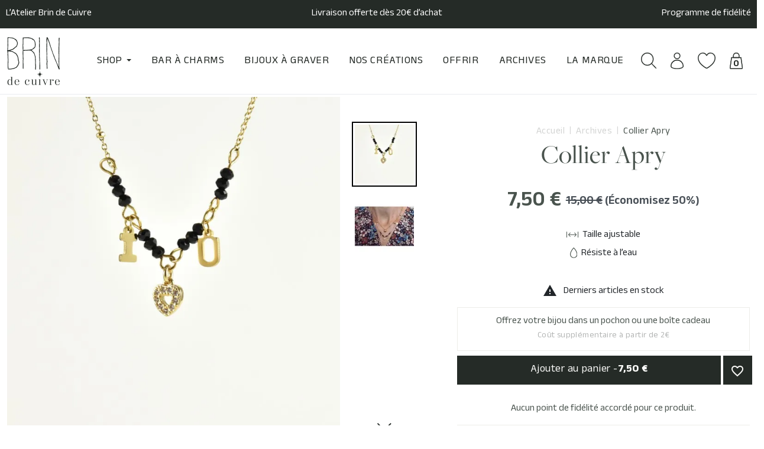

--- FILE ---
content_type: text/html; charset=utf-8
request_url: https://www.brindecuivre.fr/prix-doux/1081-collier-apry.html
body_size: 35887
content:
<!doctype html>
<html lang="fr-FR">
  <head>
    
      
  <meta charset="utf-8">


  <meta http-equiv="x-ua-compatible" content="ie=edge">



  <title>COLLIER I LOVE YOU ACIER INOXYDABLE GOLD PETIT PRIX</title>
  
    <script data-keepinline="true">
    var cdcGtmApi = '//www.brindecuivre.fr/module/cdc_googletagmanager/async';
    var ajaxShippingEvent = 1;
    var ajaxPaymentEvent = 1;

/* datalayer */
dataLayer = window.dataLayer || [];
    let cdcDatalayer = {"event":"view_item","pageCategory":"product","ecommerce":{"currency":"EUR","value":"6.25","items":[{"item_id":"1081","item_name":"Collier Apry","item_reference":"C253","item_category":"Archives","price":"6.25","price_tax_exc":"6.25","price_tax_inc":"7.5","quantity":1,"google_business_vertical":"retail"}]}};
    dataLayer.push(cdcDatalayer);

/* call to GTM Tag */
(function(w,d,s,l,i){w[l]=w[l]||[];w[l].push({'gtm.start':
new Date().getTime(),event:'gtm.js'});var f=d.getElementsByTagName(s)[0],
j=d.createElement(s),dl=l!='dataLayer'?'&l='+l:'';j.async=true;j.src=
'https://www.googletagmanager.com/gtm.js?id='+i+dl;f.parentNode.insertBefore(j,f);
})(window,document,'script','dataLayer','GTM-WWXMXP2');

/* async call to avoid cache system for dynamic data */
dataLayer.push({
  'event': 'datalayer_ready'
});
</script>
  
  <meta name="description" content="Collier Apry en acier inoxydable gold.

Maille classique, effet perles, perles noires, coeur et lettres gold, &quot;I love you&quot;.">
  <meta name="keywords" content="">
        <link rel="canonical" href="https://www.brindecuivre.fr/prix-doux/1081-collier-apry.html">
    
          <link rel="alternate" href="https://www.brindecuivre.fr/prix-doux/1081-collier-apry.html" hreflang="fr">
          <link rel="alternate" href="https://www.brindecuivre.fr/gb/last-chance-/1081-collier-apry.html" hreflang="en-gb">
      
  
  
    <script type="application/ld+json">
  {
    "@context": "https://schema.org",
    "@type": "Organization",
    "name" : "Brin de cuivre",
    "url" : "https://www.brindecuivre.fr/",
          "logo": {
        "@type": "ImageObject",
        "url":"https://www.brindecuivre.fr/img/logo-1727945180.jpg"
      }
      }
</script>

<script type="application/ld+json">
  {
    "@context": "https://schema.org",
    "@type": "WebPage",
    "isPartOf": {
      "@type": "WebSite",
      "url":  "https://www.brindecuivre.fr/",
      "name": "Brin de cuivre"
    },
    "name": "COLLIER I LOVE YOU ACIER INOXYDABLE GOLD PETIT PRIX",
    "url":  "https://www.brindecuivre.fr/prix-doux/1081-collier-apry.html"
  }
</script>


  <script type="application/ld+json">
    {
      "@context": "https://schema.org",
      "@type": "BreadcrumbList",
      "itemListElement": [
                  {
            "@type": "ListItem",
            "position": 1,
            "name": "Accueil",
            "item": "https://www.brindecuivre.fr/"
            },                    {
            "@type": "ListItem",
            "position": 2,
            "name": "Archives",
            "item": "https://www.brindecuivre.fr/14-prix-doux"
            },                    {
            "@type": "ListItem",
            "position": 3,
            "name": "Collier Apry",
            "item": "https://www.brindecuivre.fr/prix-doux/1081-collier-apry.html"
            }          ]
        }
  </script>
  
  
  
    <script type="application/ld+json">
  {
    "@context": "https://schema.org/",
    "@type": "Product",
    "name": "Collier Apry",
    "description": "Collier Apry en acier inoxydable gold.    Maille classique, effet perles, perles noires, coeur et lettres gold, &quot;I love you&quot;.",
    "category": "Archives",
    "image" :"https://www.brindecuivre.fr/32933-home_default/collier-apry.jpg",    "sku": "C253",
    "mpn": "C253"
        ,
    "brand": {
      "@type": "Thing",
      "name": "Brin de cuivre"
    }
                ,
    "offers": {
      "@type": "Offer",
      "priceCurrency": "EUR",
      "name": "Collier Apry",
      "price": "7.5",
      "url": "https://www.brindecuivre.fr/prix-doux/1081-collier-apry.html",
      "priceValidUntil": "2026-02-14",
              "image": ["https://www.brindecuivre.fr/32933-product_main_2x/collier-apry.jpg","https://www.brindecuivre.fr/4044-product_main_2x/collier-apry.jpg"],
            "sku": "C253",
      "mpn": "C253",
                        "availability": "https://schema.org/InStock",
      "seller": {
        "@type": "Organization",
        "name": "Brin de cuivre"
      }
    }
      }
</script>

  
  
    
  

  
    <meta property="og:title" content="COLLIER I LOVE YOU ACIER INOXYDABLE GOLD PETIT PRIX" />
    <meta property="og:description" content="Collier Apry en acier inoxydable gold.

Maille classique, effet perles, perles noires, coeur et lettres gold, &quot;I love you&quot;." />
    <meta property="og:url" content="https://www.brindecuivre.fr/prix-doux/1081-collier-apry.html" />
    <meta property="og:site_name" content="Brin de cuivre" />
        



  <meta name="viewport" content="width=device-width, initial-scale=1">



  <link rel="icon" type="image/vnd.microsoft.icon" href="https://www.brindecuivre.fr/img/favicon.ico?1727945180">
  <link rel="shortcut icon" type="image/x-icon" href="https://www.brindecuivre.fr/img/favicon.ico?1727945180">



  



  	

  <script type="text/javascript">
        var ASSearchUrl = "https:\/\/www.brindecuivre.fr\/module\/pm_advancedsearch4\/advancedsearch4";
        var activeInfiniteScrollDetail = {"id_dw_infinite_scroll":2,"infinite_scroll_status":1,"infinite_scroll_font_style":"Open+Sans","infinite_scroll_font_color":"#000000","infinite_scroll_text":" ","button_type":"1","infinite_scroll_font_size":"10","infinite_scroll_gif":"load_1.gif","infinite_scroll_page_selected":"category,manufacturer,newproducts,pricesdrop,supplier,search","infinite_scroll_container_css":"#js-product-list .products","infinite_scroll_product_css":".js-product-miniature","infinite_scroll_pagination_css":"#js-product-list .pagination"};
        var activeLazyLoadDetail = false;
        var ajax_url = "https:\/\/www.brindecuivre.fr\/module\/totshowmailalerts\/ajax?process=add&ajax=1";
        var as4_orderBySalesAsc = "Meilleures ventes en dernier";
        var as4_orderBySalesDesc = "Meilleures ventes en premier";
        var bdradius = false;
        var bgcol = false;
        var bgcolhov = false;
        var blockwishlistController = "https:\/\/www.brindecuivre.fr\/module\/blockwishlist\/action";
        var date = "2026-01-30 17:51:55";
        var id_product = 1081;
        var id_product_attribute = 0;
        var invalidMail = "Votre adresse email est invalide";
        var jolisearch = {"amb_joli_search_action":"https:\/\/www.brindecuivre.fr\/jolisearch","amb_joli_search_link":"https:\/\/www.brindecuivre.fr\/jolisearch","amb_joli_search_controller":"jolisearch","blocksearch_type":"top","show_cat_desc":0,"ga_acc":0,"id_lang":1,"url_rewriting":true,"use_autocomplete":2,"minwordlen":3,"l_products":"Nos produits","l_manufacturers":"Nos marques","l_suppliers":"Nos fournisseurs","l_categories":"Nos cat\u00e9gories","l_no_results_found":"Aucun produit ne correspond \u00e0 cette recherche","l_more_results":"Montrer tous les r\u00e9sultats \u00bb","ENT_QUOTES":3,"jolisearch_position":{"my":"right top","at":"right bottom","collision":"flipfit none"},"classes":"ps17","display_manufacturer":"","display_supplier":"","display_category":"","use_mobile_ux":"1","mobile_media_breakpoint":"7000","mobile_opening_selector":"","show_add_to_cart_button":"","add_to_cart_button_style":1,"show_features":"1","feature_ids":[],"show_feature_values_only":true,"show_price":"1","theme":"finder"};
        var linkLoyaltyAjax = "https:\/\/www.brindecuivre.fr\/module\/totloyaltyadvanced\/ajaxloyaltypoints";
        var messageResultAddMail = {"success":"Demande de notification enregistr\u00e9e","alreadyRegistrated":"Vous avez d\u00e9j\u00e0 une alerte pour ce produit","invalidMail":"Votre adresse email est invalide"};
        var moduleImgPath = "\/modules\/infinitescrolldw\/views\/img\/";
        var prestashop = {"cart":{"products":[],"totals":{"total":{"type":"total","label":"Total","amount":0,"value":"0,00\u00a0\u20ac"},"total_including_tax":{"type":"total","label":"Total TTC","amount":0,"value":"0,00\u00a0\u20ac"},"total_excluding_tax":{"type":"total","label":"Total HT :","amount":0,"value":"0,00\u00a0\u20ac"}},"subtotals":{"products":{"type":"products","label":"Sous-total","amount":0,"value":"0,00\u00a0\u20ac"},"discounts":null,"shipping":{"type":"shipping","label":"Livraison","amount":0,"value":""},"tax":null},"products_count":0,"summary_string":"0 articles","vouchers":{"allowed":1,"added":[]},"discounts":[],"minimalPurchase":0,"minimalPurchaseRequired":""},"currency":{"id":1,"name":"Euro","iso_code":"EUR","iso_code_num":"978","sign":"\u20ac"},"customer":{"lastname":null,"firstname":null,"email":null,"birthday":null,"newsletter":null,"newsletter_date_add":null,"optin":null,"website":null,"company":null,"siret":null,"ape":null,"is_logged":false,"gender":{"type":null,"name":null},"addresses":[]},"country":{"id_zone":9,"id_currency":0,"call_prefix":33,"iso_code":"FR","active":"1","contains_states":"0","need_identification_number":"0","need_zip_code":"1","zip_code_format":"NNNNN","display_tax_label":"1","name":"France","id":8},"language":{"name":"Fran\u00e7ais (French)","iso_code":"fr","locale":"fr-FR","language_code":"fr","active":"1","is_rtl":"0","date_format_lite":"d\/m\/Y","date_format_full":"d\/m\/Y H:i:s","id":1},"page":{"title":"","canonical":"https:\/\/www.brindecuivre.fr\/prix-doux\/1081-collier-apry.html","meta":{"title":"COLLIER I LOVE YOU ACIER INOXYDABLE GOLD PETIT PRIX","description":"Collier Apry en acier inoxydable gold.\r\n\r\nMaille classique, effet perles, perles noires, coeur et lettres gold, \"I love you\".","keywords":"","robots":"index"},"page_name":"product","body_classes":{"lang-fr":true,"lang-rtl":false,"country-FR":true,"currency-EUR":true,"layout-full-width":true,"page-product":true,"tax-display-enabled":true,"page-customer-account":false,"product-id-1081":true,"product-Collier Apry":true,"product-id-category-14":true,"product-id-manufacturer-0":true,"product-id-supplier-0":true,"product-available-for-order":true},"admin_notifications":[],"password-policy":{"feedbacks":{"0":"Tr\u00e8s faible","1":"Faible","2":"Moyenne","3":"Fort","4":"Tr\u00e8s fort","Straight rows of keys are easy to guess":"Les suites de touches sur le clavier sont faciles \u00e0 deviner","Short keyboard patterns are easy to guess":"Les mod\u00e8les courts sur le clavier sont faciles \u00e0 deviner.","Use a longer keyboard pattern with more turns":"Utilisez une combinaison de touches plus longue et plus complexe.","Repeats like \"aaa\" are easy to guess":"Les r\u00e9p\u00e9titions (ex. : \"aaa\") sont faciles \u00e0 deviner.","Repeats like \"abcabcabc\" are only slightly harder to guess than \"abc\"":"Les r\u00e9p\u00e9titions (ex. : \"abcabcabc\") sont seulement un peu plus difficiles \u00e0 deviner que \"abc\".","Sequences like abc or 6543 are easy to guess":"Les s\u00e9quences (ex. : abc ou 6543) sont faciles \u00e0 deviner.","Recent years are easy to guess":"Les ann\u00e9es r\u00e9centes sont faciles \u00e0 deviner.","Dates are often easy to guess":"Les dates sont souvent faciles \u00e0 deviner.","This is a top-10 common password":"Ce mot de passe figure parmi les 10 mots de passe les plus courants.","This is a top-100 common password":"Ce mot de passe figure parmi les 100 mots de passe les plus courants.","This is a very common password":"Ceci est un mot de passe tr\u00e8s courant.","This is similar to a commonly used password":"Ce mot de passe est similaire \u00e0 un mot de passe couramment utilis\u00e9.","A word by itself is easy to guess":"Un mot seul est facile \u00e0 deviner.","Names and surnames by themselves are easy to guess":"Les noms et les surnoms seuls sont faciles \u00e0 deviner.","Common names and surnames are easy to guess":"Les noms et les pr\u00e9noms courants sont faciles \u00e0 deviner.","Use a few words, avoid common phrases":"Utilisez quelques mots, \u00e9vitez les phrases courantes.","No need for symbols, digits, or uppercase letters":"Pas besoin de symboles, de chiffres ou de majuscules.","Avoid repeated words and characters":"\u00c9viter de r\u00e9p\u00e9ter les mots et les caract\u00e8res.","Avoid sequences":"\u00c9viter les s\u00e9quences.","Avoid recent years":"\u00c9vitez les ann\u00e9es r\u00e9centes.","Avoid years that are associated with you":"\u00c9vitez les ann\u00e9es qui vous sont associ\u00e9es.","Avoid dates and years that are associated with you":"\u00c9vitez les dates et les ann\u00e9es qui vous sont associ\u00e9es.","Capitalization doesn't help very much":"Les majuscules ne sont pas tr\u00e8s utiles.","All-uppercase is almost as easy to guess as all-lowercase":"Un mot de passe tout en majuscules est presque aussi facile \u00e0 deviner qu'un mot de passe tout en minuscules.","Reversed words aren't much harder to guess":"Les mots invers\u00e9s ne sont pas beaucoup plus difficiles \u00e0 deviner.","Predictable substitutions like '@' instead of 'a' don't help very much":"Les substitutions pr\u00e9visibles comme '\"@\" au lieu de \"a\" n'aident pas beaucoup.","Add another word or two. Uncommon words are better.":"Ajoutez un autre mot ou deux. Pr\u00e9f\u00e9rez les mots peu courants."}}},"shop":{"name":"Brin de cuivre","logo":"https:\/\/www.brindecuivre.fr\/img\/logo-1727945180.jpg","stores_icon":"https:\/\/www.brindecuivre.fr\/img\/logo_stores.png","favicon":"https:\/\/www.brindecuivre.fr\/img\/favicon.ico"},"core_js_public_path":"\/themes\/","urls":{"base_url":"https:\/\/www.brindecuivre.fr\/","current_url":"https:\/\/www.brindecuivre.fr\/prix-doux\/1081-collier-apry.html","shop_domain_url":"https:\/\/www.brindecuivre.fr","img_ps_url":"https:\/\/www.brindecuivre.fr\/img\/","img_cat_url":"https:\/\/www.brindecuivre.fr\/img\/c\/","img_lang_url":"https:\/\/www.brindecuivre.fr\/img\/l\/","img_prod_url":"https:\/\/www.brindecuivre.fr\/img\/p\/","img_manu_url":"https:\/\/www.brindecuivre.fr\/img\/m\/","img_sup_url":"https:\/\/www.brindecuivre.fr\/img\/su\/","img_ship_url":"https:\/\/www.brindecuivre.fr\/img\/s\/","img_store_url":"https:\/\/www.brindecuivre.fr\/img\/st\/","img_col_url":"https:\/\/www.brindecuivre.fr\/img\/co\/","img_url":"https:\/\/www.brindecuivre.fr\/themes\/brindecuivre\/assets\/img\/","css_url":"https:\/\/www.brindecuivre.fr\/themes\/brindecuivre\/assets\/css\/","js_url":"https:\/\/www.brindecuivre.fr\/themes\/brindecuivre\/assets\/js\/","pic_url":"https:\/\/www.brindecuivre.fr\/upload\/","theme_assets":"https:\/\/www.brindecuivre.fr\/themes\/brindecuivre\/assets\/","theme_dir":"https:\/\/www.brindecuivre.fr\/themes\/brindecuivre\/","pages":{"address":"https:\/\/www.brindecuivre.fr\/adresse","addresses":"https:\/\/www.brindecuivre.fr\/adresses","authentication":"https:\/\/www.brindecuivre.fr\/connexion","manufacturer":"https:\/\/www.brindecuivre.fr\/marques","cart":"https:\/\/www.brindecuivre.fr\/panier","category":"https:\/\/www.brindecuivre.fr\/index.php?controller=category","cms":"https:\/\/www.brindecuivre.fr\/index.php?controller=cms","contact":"https:\/\/www.brindecuivre.fr\/nous-contacter","discount":"https:\/\/www.brindecuivre.fr\/reduction","guest_tracking":"https:\/\/www.brindecuivre.fr\/suivi-commande-invite","history":"https:\/\/www.brindecuivre.fr\/historique-commandes","identity":"https:\/\/www.brindecuivre.fr\/identite","index":"https:\/\/www.brindecuivre.fr\/","my_account":"https:\/\/www.brindecuivre.fr\/mon-compte","order_confirmation":"https:\/\/www.brindecuivre.fr\/confirmation-commande","order_detail":"https:\/\/www.brindecuivre.fr\/index.php?controller=order-detail","order_follow":"https:\/\/www.brindecuivre.fr\/suivi-commande","order":"https:\/\/www.brindecuivre.fr\/commande","order_return":"https:\/\/www.brindecuivre.fr\/index.php?controller=order-return","order_slip":"https:\/\/www.brindecuivre.fr\/avoirs","pagenotfound":"https:\/\/www.brindecuivre.fr\/page-introuvable","password":"https:\/\/www.brindecuivre.fr\/recuperation-mot-de-passe","pdf_invoice":"https:\/\/www.brindecuivre.fr\/index.php?controller=pdf-invoice","pdf_order_return":"https:\/\/www.brindecuivre.fr\/index.php?controller=pdf-order-return","pdf_order_slip":"https:\/\/www.brindecuivre.fr\/index.php?controller=pdf-order-slip","prices_drop":"https:\/\/www.brindecuivre.fr\/promotions","product":"https:\/\/www.brindecuivre.fr\/index.php?controller=product","registration":"https:\/\/www.brindecuivre.fr\/index.php?controller=registration","search":"https:\/\/www.brindecuivre.fr\/recherche","sitemap":"https:\/\/www.brindecuivre.fr\/plan-site","stores":"https:\/\/www.brindecuivre.fr\/magasins","supplier":"https:\/\/www.brindecuivre.fr\/fournisseur","new_products":"https:\/\/www.brindecuivre.fr\/nouveaux-produits","brands":"https:\/\/www.brindecuivre.fr\/marques","register":"https:\/\/www.brindecuivre.fr\/index.php?controller=registration","order_login":"https:\/\/www.brindecuivre.fr\/commande?login=1"},"alternative_langs":{"fr":"https:\/\/www.brindecuivre.fr\/prix-doux\/1081-collier-apry.html","en-gb":"https:\/\/www.brindecuivre.fr\/gb\/last-chance-\/1081-collier-apry.html"},"actions":{"logout":"https:\/\/www.brindecuivre.fr\/?mylogout="},"no_picture_image":{"bySize":{"cart_default":{"url":"https:\/\/www.brindecuivre.fr\/img\/p\/fr-default-cart_default.jpg","width":125,"height":125},"default_s":{"url":"https:\/\/www.brindecuivre.fr\/img\/p\/fr-default-default_s.jpg","width":160,"height":160},"default_m":{"url":"https:\/\/www.brindecuivre.fr\/img\/p\/fr-default-default_m.jpg","width":200,"height":200},"home_default":{"url":"https:\/\/www.brindecuivre.fr\/img\/p\/fr-default-home_default.jpg","width":250,"height":250},"default_md":{"url":"https:\/\/www.brindecuivre.fr\/img\/p\/fr-default-default_md.jpg","width":320,"height":320},"default_xl":{"url":"https:\/\/www.brindecuivre.fr\/img\/p\/fr-default-default_xl.jpg","width":400,"height":400},"default_xs":{"url":"https:\/\/www.brindecuivre.fr\/img\/p\/fr-default-default_xs.jpg","width":400,"height":400},"small_default":{"url":"https:\/\/www.brindecuivre.fr\/img\/p\/fr-default-small_default.jpg","width":400,"height":400},"medium_default":{"url":"https:\/\/www.brindecuivre.fr\/img\/p\/fr-default-medium_default.jpg","width":452,"height":452},"product_main":{"url":"https:\/\/www.brindecuivre.fr\/img\/p\/fr-default-product_main.jpg","width":720,"height":720},"large_default":{"url":"https:\/\/www.brindecuivre.fr\/img\/p\/fr-default-large_default.jpg","width":800,"height":800},"product_main_2x":{"url":"https:\/\/www.brindecuivre.fr\/img\/p\/fr-default-product_main_2x.jpg","width":1440,"height":1440}},"small":{"url":"https:\/\/www.brindecuivre.fr\/img\/p\/fr-default-cart_default.jpg","width":125,"height":125},"medium":{"url":"https:\/\/www.brindecuivre.fr\/img\/p\/fr-default-default_xs.jpg","width":400,"height":400},"large":{"url":"https:\/\/www.brindecuivre.fr\/img\/p\/fr-default-product_main_2x.jpg","width":1440,"height":1440},"legend":""}},"configuration":{"display_taxes_label":true,"display_prices_tax_incl":true,"is_catalog":false,"show_prices":true,"opt_in":{"partner":false},"quantity_discount":{"type":"discount","label":"Remise sur prix unitaire"},"voucher_enabled":1,"return_enabled":1},"field_required":[],"breadcrumb":{"links":[{"title":"Accueil","url":"https:\/\/www.brindecuivre.fr\/"},{"title":"Archives","url":"https:\/\/www.brindecuivre.fr\/14-prix-doux"},{"title":"Collier Apry","url":"https:\/\/www.brindecuivre.fr\/prix-doux\/1081-collier-apry.html"}],"count":3},"link":{"protocol_link":"https:\/\/","protocol_content":"https:\/\/"},"time":1769791915,"static_token":"4f18c12402f5d2407a8d0a1748bd085d","token":"c7cd74472120994553c9d32cd3ec46c5","debug":false};
        var productsAlreadyTagged = [];
        var ps_checkoutApplePayUrl = "https:\/\/www.brindecuivre.fr\/module\/ps_checkout\/applepay?token=4f18c12402f5d2407a8d0a1748bd085d";
        var ps_checkoutAutoRenderDisabled = false;
        var ps_checkoutCancelUrl = "https:\/\/www.brindecuivre.fr\/module\/ps_checkout\/cancel?token=4f18c12402f5d2407a8d0a1748bd085d";
        var ps_checkoutCardBrands = ["MASTERCARD","VISA","AMEX","CB_NATIONALE"];
        var ps_checkoutCardFundingSourceImg = "\/modules\/ps_checkout\/views\/img\/payment-cards.png";
        var ps_checkoutCardLogos = {"AMEX":"\/modules\/ps_checkout\/views\/img\/amex.svg","CB_NATIONALE":"\/modules\/ps_checkout\/views\/img\/cb.svg","DINERS":"\/modules\/ps_checkout\/views\/img\/diners.svg","DISCOVER":"\/modules\/ps_checkout\/views\/img\/discover.svg","JCB":"\/modules\/ps_checkout\/views\/img\/jcb.svg","MAESTRO":"\/modules\/ps_checkout\/views\/img\/maestro.svg","MASTERCARD":"\/modules\/ps_checkout\/views\/img\/mastercard.svg","UNIONPAY":"\/modules\/ps_checkout\/views\/img\/unionpay.svg","VISA":"\/modules\/ps_checkout\/views\/img\/visa.svg"};
        var ps_checkoutCartProductCount = 0;
        var ps_checkoutCheckUrl = "https:\/\/www.brindecuivre.fr\/module\/ps_checkout\/check?token=4f18c12402f5d2407a8d0a1748bd085d";
        var ps_checkoutCheckoutTranslations = {"checkout.go.back.label":"Tunnel de commande","checkout.go.back.link.title":"Retourner au tunnel de commande","checkout.card.payment":"Paiement par carte","checkout.page.heading":"R\u00e9sum\u00e9 de commande","checkout.cart.empty":"Votre panier d'achat est vide.","checkout.page.subheading.card":"Carte","checkout.page.subheading.paypal":"PayPal","checkout.payment.by.card":"Vous avez choisi de payer par carte.","checkout.payment.by.paypal":"Vous avez choisi de payer par PayPal.","checkout.order.summary":"Voici un r\u00e9sum\u00e9 de votre commande :","checkout.order.amount.total":"Le montant total de votre panier est de","checkout.order.included.tax":"(TTC)","checkout.order.confirm.label":"Veuillez finaliser votre commande en cliquant sur \"Je valide ma commande\"","checkout.payment.token.delete.modal.header":"Voulez-vous supprimer cette m\u00e9thode de paiement ?","checkout.payment.token.delete.modal.content":"Cette m\u00e9thode de paiement sera supprim\u00e9e de votre compte :","checkout.payment.token.delete.modal.confirm-button":"Supprimer cette m\u00e9thode de paiement","checkout.payment.loader.processing-request":"Veuillez patienter, nous traitons votre demande...","checkout.payment.others.link.label":"Autres moyens de paiement","checkout.payment.others.confirm.button.label":"Je valide ma commande","checkout.form.error.label":"Une erreur s'est produite lors du paiement. Veuillez r\u00e9essayer ou contacter le support.","loader-component.label.header":"Merci pour votre achat !","loader-component.label.body":"Veuillez patienter, nous traitons votre paiement","loader-component.label.body.longer":"Veuillez patienter, cela prend un peu plus de temps...","payment-method-logos.title":"Paiement 100% s\u00e9curis\u00e9","express-button.cart.separator":"ou","express-button.checkout.express-checkout":"Achat rapide","ok":"Ok","cancel":"Annuler","paypal.hosted-fields.label.card-name":"Nom du titulaire de la carte","paypal.hosted-fields.placeholder.card-name":"Nom du titulaire de la carte","paypal.hosted-fields.label.card-number":"Num\u00e9ro de carte","paypal.hosted-fields.placeholder.card-number":"Num\u00e9ro de carte","paypal.hosted-fields.label.expiration-date":"Date d'expiration","paypal.hosted-fields.placeholder.expiration-date":"MM\/YY","paypal.hosted-fields.label.cvv":"Code de s\u00e9curit\u00e9","paypal.hosted-fields.placeholder.cvv":"XXX","error.paypal-sdk":"L'instance du PayPal JavaScript SDK est manquante","error.google-pay-sdk":"L'instance du Google Pay Javascript SDK est manquante","error.apple-pay-sdk":"L'instance du Apple Pay Javascript SDK est manquante","error.google-pay.transaction-info":"Une erreur est survenue lors de la r\u00e9cup\u00e9ration des informations sur la transaction Google Pay","error.apple-pay.payment-request":"Une erreur est survenue lors de la r\u00e9cup\u00e9ration des informations sur la transaction Apple Pay","error.paypal-sdk.contingency.cancel":"Authentification du titulaire de carte annul\u00e9e, veuillez choisir un autre moyen de paiement ou essayez de nouveau.","error.paypal-sdk.contingency.error":"Une erreur est survenue lors de l'authentification du titulaire de la carte, veuillez choisir un autre moyen de paiement ou essayez de nouveau.","error.paypal-sdk.contingency.failure":"Echec de l'authentification du titulaire de la carte, veuillez choisir un autre moyen de paiement ou essayez de nouveau.","error.paypal-sdk.contingency.unknown":"L'identit\u00e9 du titulaire de la carte n'a pas pu \u00eatre v\u00e9rifi\u00e9e, veuillez choisir un autre moyen de paiement ou essayez de nouveau.","APPLE_PAY_MERCHANT_SESSION_VALIDATION_ERROR":"Nous ne pouvons pas traiter votre paiement Apple Pay pour le moment. Cela peut \u00eatre d\u00fb \u00e0 un probl\u00e8me de v\u00e9rification de la configuration du paiement pour ce site. Veuillez r\u00e9essayer plus tard ou choisir un autre moyen de paiement.","APPROVE_APPLE_PAY_VALIDATION_ERROR":"Un probl\u00e8me est survenu lors du traitement de votre paiement Apple Pay. Veuillez v\u00e9rifier les d\u00e9tails de votre commande et r\u00e9essayer, ou utilisez un autre mode de paiement."};
        var ps_checkoutCheckoutUrl = "https:\/\/www.brindecuivre.fr\/commande";
        var ps_checkoutConfirmUrl = "https:\/\/www.brindecuivre.fr\/confirmation-commande";
        var ps_checkoutCreateUrl = "https:\/\/www.brindecuivre.fr\/module\/ps_checkout\/create?token=4f18c12402f5d2407a8d0a1748bd085d";
        var ps_checkoutCustomMarks = {"google_pay":"\/modules\/ps_checkout\/views\/img\/google_pay.svg","apple_pay":"\/modules\/ps_checkout\/views\/img\/apple_pay.svg"};
        var ps_checkoutExpressCheckoutCartEnabled = false;
        var ps_checkoutExpressCheckoutOrderEnabled = false;
        var ps_checkoutExpressCheckoutProductEnabled = false;
        var ps_checkoutExpressCheckoutSelected = false;
        var ps_checkoutExpressCheckoutUrl = "https:\/\/www.brindecuivre.fr\/module\/ps_checkout\/ExpressCheckout?token=4f18c12402f5d2407a8d0a1748bd085d";
        var ps_checkoutFundingSource = "paypal";
        var ps_checkoutFundingSourcesSorted = ["paypal","paylater","bancontact","eps","ideal","mybank","p24","blik","google_pay","apple_pay"];
        var ps_checkoutGooglePayUrl = "https:\/\/www.brindecuivre.fr\/module\/ps_checkout\/googlepay?token=4f18c12402f5d2407a8d0a1748bd085d";
        var ps_checkoutHostedFieldsContingencies = "SCA_WHEN_REQUIRED";
        var ps_checkoutHostedFieldsEnabled = false;
        var ps_checkoutIconsPath = "\/modules\/ps_checkout\/views\/img\/icons\/";
        var ps_checkoutLoaderImage = "\/modules\/ps_checkout\/views\/img\/loader.svg";
        var ps_checkoutPartnerAttributionId = "PrestaShop_Cart_PSXO_PSDownload";
        var ps_checkoutPayLaterCartPageButtonEnabled = false;
        var ps_checkoutPayLaterCategoryPageBannerEnabled = false;
        var ps_checkoutPayLaterHomePageBannerEnabled = false;
        var ps_checkoutPayLaterOrderPageBannerEnabled = false;
        var ps_checkoutPayLaterOrderPageButtonEnabled = false;
        var ps_checkoutPayLaterOrderPageMessageEnabled = false;
        var ps_checkoutPayLaterProductPageBannerEnabled = false;
        var ps_checkoutPayLaterProductPageButtonEnabled = false;
        var ps_checkoutPayLaterProductPageMessageEnabled = false;
        var ps_checkoutPayPalButtonConfiguration = {"shape":"pill","label":"pay","color":"gold"};
        var ps_checkoutPayPalEnvironment = "LIVE";
        var ps_checkoutPayPalOrderId = "";
        var ps_checkoutPayPalSdkConfig = {"clientId":"AXjYFXWyb4xJCErTUDiFkzL0Ulnn-bMm4fal4G-1nQXQ1ZQxp06fOuE7naKUXGkq2TZpYSiI9xXbs4eo","merchantId":"AUQJ3X33LEFTN","currency":"EUR","intent":"capture","commit":"false","vault":"false","integrationDate":"2024-04-01","dataPartnerAttributionId":"PrestaShop_Cart_PSXO_PSDownload","dataCspNonce":"","dataEnable3ds":"true","disableFunding":"card","enableFunding":"paylater","components":"marks,funding-eligibility,googlepay,applepay"};
        var ps_checkoutPayWithTranslations = {"paypal":"Payer avec un compte PayPal","paylater":"Payer en plusieurs fois avec PayPal Pay Later","bancontact":"Payer avec Bancontact","eps":"Payer avec EPS","ideal":"Payer avec iDEAL","mybank":"Payer avec MyBank","p24":"Payer avec Przelewy24","blik":"Payer avec BLIK","google_pay":"Payer avec Google Pay","apple_pay":"Payer avec Apple Pay"};
        var ps_checkoutPaymentMethodLogosTitleImg = "\/modules\/ps_checkout\/views\/img\/icons\/lock_checkout.svg";
        var ps_checkoutPaymentUrl = "https:\/\/www.brindecuivre.fr\/module\/ps_checkout\/payment?token=4f18c12402f5d2407a8d0a1748bd085d";
        var ps_checkoutRenderPaymentMethodLogos = true;
        var ps_checkoutValidateUrl = "https:\/\/www.brindecuivre.fr\/module\/ps_checkout\/validate?token=4f18c12402f5d2407a8d0a1748bd085d";
        var ps_checkoutVaultUrl = "https:\/\/www.brindecuivre.fr\/module\/ps_checkout\/vault?token=4f18c12402f5d2407a8d0a1748bd085d";
        var ps_checkoutVersion = "8.5.0.6";
        var ps_version = 17;
        var psemailsubscription_subscription = "https:\/\/www.brindecuivre.fr\/module\/ps_emailsubscription\/subscription";
        var psr_icon_color = "#F19D76";
        var removeFromWishlistUrl = "https:\/\/www.brindecuivre.fr\/module\/blockwishlist\/action?action=deleteProductFromWishlist";
        var tokenAddAlerts = "13b26d6e8cf9f737dd3f6af59f1b91394dbc4db635ecac0cb70394c8582ac62a";
        var tot_votre_email = "votre@email.com";
        var txtcol = false;
        var txtcolhov = false;
        var urlMailAdd = "https:\/\/www.brindecuivre.fr\/module\/ps_emailalerts\/actions?process=add";
        var urlMailCheck = "https:\/\/www.brindecuivre.fr\/module\/ps_emailalerts\/actions?process=check";
        var wishlistAddProductToCartUrl = "https:\/\/www.brindecuivre.fr\/module\/blockwishlist\/action?action=addProductToCart";
        var wishlistUrl = "https:\/\/www.brindecuivre.fr\/module\/blockwishlist\/view";
      </script>
		<link rel="stylesheet" href="/modules/ps_checkout/views/css/payments.css?version=8.5.0.6" media="all">
		<link rel="stylesheet" href="https://fonts.googleapis.com/css?family=Open+Sans" media="all">
		<link rel="stylesheet" href="https://www.brindecuivre.fr/themes/brindecuivre/assets/cache/theme-8c57cd247.css" media="all">
	
	


        <link rel="preload" href="/modules/creativeelements/views/lib/ceicons/fonts/ceicons.woff2?8goggd" as="font" type="font/woff2" crossorigin>
        


  <style>.ets_mm_megamenu .mm_menus_li .h4,
.ets_mm_megamenu .mm_menus_li .h5,
.ets_mm_megamenu .mm_menus_li .h6,
.ets_mm_megamenu .mm_menus_li .h1,
.ets_mm_megamenu .mm_menus_li .h2,
.ets_mm_megamenu .mm_menus_li .h3,
.ets_mm_megamenu .mm_menus_li .h4 *:not(i),
.ets_mm_megamenu .mm_menus_li .h5 *:not(i),
.ets_mm_megamenu .mm_menus_li .h6 *:not(i),
.ets_mm_megamenu .mm_menus_li .h1 *:not(i),
.ets_mm_megamenu .mm_menus_li .h2 *:not(i),
.ets_mm_megamenu .mm_menus_li .h3 *:not(i),
.ets_mm_megamenu .mm_menus_li > a{
    font-family: inherit;
}
.ets_mm_megamenu *:not(.fa):not(i){
    font-family: inherit;
}

.ets_mm_block *{
    font-size: 14px;
}    

@media (min-width: 768px){
/*layout 1*/
    .ets_mm_megamenu.layout_layout1{
        background: ;
    }
    .layout_layout1 .ets_mm_megamenu_content{
      background: linear-gradient(#FFFFFF, #F2F2F2) repeat scroll 0 0 rgba(0, 0, 0, 0);
      background: -webkit-linear-gradient(#FFFFFF, #F2F2F2) repeat scroll 0 0 rgba(0, 0, 0, 0);
      background: -o-linear-gradient(#FFFFFF, #F2F2F2) repeat scroll 0 0 rgba(0, 0, 0, 0);
    }
    .ets_mm_megamenu.layout_layout1:not(.ybc_vertical_menu) .mm_menus_ul{
         background: ;
    }

    #header .layout_layout1:not(.ybc_vertical_menu) .mm_menus_li > a,
    .layout_layout1 .ybc-menu-vertical-button,
    .layout_layout1 .mm_extra_item *{
        color: #484848
    }
    .layout_layout1 .ybc-menu-vertical-button .ybc-menu-button-toggle_icon_default .icon-bar{
        background-color: #484848
    }
    .layout_layout1:not(.click_open_submenu) .mm_menus_li:hover > a,
    .layout_layout1.click_open_submenu .mm_menus_li.open_li > a,
    .layout_layout1 .mm_menus_li.active > a,
    #header .layout_layout1:not(.click_open_submenu) .mm_menus_li:hover > a,
    #header .layout_layout1.click_open_submenu .mm_menus_li.open_li > a,
    #header .layout_layout1 .mm_menus_li.menu_hover > a,
    .layout_layout1:hover .ybc-menu-vertical-button,
    .layout_layout1 .mm_extra_item button[type="submit"]:hover i,
    #header .layout_layout1 .mm_menus_li.active > a{
        color: #000000;
    }
    
    .layout_layout1:not(.ybc_vertical_menu):not(.click_open_submenu) .mm_menus_li > a:before,
    .layout_layout1:not(.ybc_vertical_menu).click_open_submenu .mm_menus_li.open_li > a:before,
    .layout_layout1.ybc_vertical_menu:hover .ybc-menu-vertical-button:before,
    .layout_layout1:hover .ybc-menu-vertical-button .ybc-menu-button-toggle_icon_default .icon-bar,
    .ybc-menu-vertical-button.layout_layout1:hover{background-color: #000000;}
    
    .layout_layout1:not(.ybc_vertical_menu):not(.click_open_submenu) .mm_menus_li:hover > a,
    .layout_layout1:not(.ybc_vertical_menu).click_open_submenu .mm_menus_li.open_li > a,
    .layout_layout1:not(.ybc_vertical_menu) .mm_menus_li.menu_hover > a,
    .ets_mm_megamenu.layout_layout1.ybc_vertical_menu:hover,
    #header .layout_layout1:not(.ybc_vertical_menu):not(.click_open_submenu) .mm_menus_li:hover > a,
    #header .layout_layout1:not(.ybc_vertical_menu).click_open_submenu .mm_menus_li.open_li > a,
    #header .layout_layout1:not(.ybc_vertical_menu) .mm_menus_li.menu_hover > a,
    .ets_mm_megamenu.layout_layout1.ybc_vertical_menu:hover{
        background: #ffffff;
    }
    
    .layout_layout1.ets_mm_megamenu .mm_columns_ul,
    .layout_layout1.ybc_vertical_menu .mm_menus_ul{
        background-color: #ffffff;
    }
    #header .layout_layout1 .ets_mm_block_content a,
    #header .layout_layout1 .ets_mm_block_content p,
    .layout_layout1.ybc_vertical_menu .mm_menus_li > a,
    #header .layout_layout1.ybc_vertical_menu .mm_menus_li > a{
        color: #414141;
    }
    
    .layout_layout1 .mm_columns_ul .h1,
    .layout_layout1 .mm_columns_ul .h2,
    .layout_layout1 .mm_columns_ul .h3,
    .layout_layout1 .mm_columns_ul .h4,
    .layout_layout1 .mm_columns_ul .h5,
    .layout_layout1 .mm_columns_ul .h6,
    .layout_layout1 .mm_columns_ul .ets_mm_block > .h1 a,
    .layout_layout1 .mm_columns_ul .ets_mm_block > .h2 a,
    .layout_layout1 .mm_columns_ul .ets_mm_block > .h3 a,
    .layout_layout1 .mm_columns_ul .ets_mm_block > .h4 a,
    .layout_layout1 .mm_columns_ul .ets_mm_block > .h5 a,
    .layout_layout1 .mm_columns_ul .ets_mm_block > .h6 a,
    #header .layout_layout1 .mm_columns_ul .ets_mm_block > .h1 a,
    #header .layout_layout1 .mm_columns_ul .ets_mm_block > .h2 a,
    #header .layout_layout1 .mm_columns_ul .ets_mm_block > .h3 a,
    #header .layout_layout1 .mm_columns_ul .ets_mm_block > .h4 a,
    #header .layout_layout1 .mm_columns_ul .ets_mm_block > .h5 a,
    #header .layout_layout1 .mm_columns_ul .ets_mm_block > .h6 a,
    .layout_layout1 .mm_columns_ul .h1,
    .layout_layout1 .mm_columns_ul .h2,
    .layout_layout1 .mm_columns_ul .h3,
    .layout_layout1 .mm_columns_ul .h4,
    .layout_layout1 .mm_columns_ul .h5,
    .layout_layout1 .mm_columns_ul .h6{
        color: #414141;
    }
    
    
    .layout_layout1 li:hover > a,
    .layout_layout1 li > a:hover,
    .layout_layout1 .mm_tabs_li.open .mm_tab_toggle_title,
    .layout_layout1 .mm_tabs_li.open .mm_tab_toggle_title a,
    .layout_layout1 .mm_tabs_li:hover .mm_tab_toggle_title,
    .layout_layout1 .mm_tabs_li:hover .mm_tab_toggle_title a,
    #header .layout_layout1 .mm_tabs_li.open .mm_tab_toggle_title,
    #header .layout_layout1 .mm_tabs_li.open .mm_tab_toggle_title a,
    #header .layout_layout1 .mm_tabs_li:hover .mm_tab_toggle_title,
    #header .layout_layout1 .mm_tabs_li:hover .mm_tab_toggle_title a,
    .layout_layout1.ybc_vertical_menu .mm_menus_li > a,
    #header .layout_layout1 li:hover > a,
    .layout_layout1.ybc_vertical_menu:not(.click_open_submenu) .mm_menus_li:hover > a,
    .layout_layout1.ybc_vertical_menu.click_open_submenu .mm_menus_li.open_li > a,
    #header .layout_layout1.ybc_vertical_menu:not(.click_open_submenu) .mm_menus_li:hover > a,
    #header .layout_layout1.ybc_vertical_menu.click_open_submenu .mm_menus_li.open_li > a,
    #header .layout_layout1 .mm_columns_ul .mm_block_type_product .product-title > a:hover,
    #header .layout_layout1 li > a:hover{color: #000000;}
    
    
/*end layout 1*/
    
    
    /*layout 2*/
    .ets_mm_megamenu.layout_layout2{
        background-color: #3cabdb;
    }
    
    #header .layout_layout2:not(.ybc_vertical_menu) .mm_menus_li > a,
    .layout_layout2 .ybc-menu-vertical-button,
    .layout_layout2 .mm_extra_item *{
        color: #ffffff
    }
    .layout_layout2 .ybc-menu-vertical-button .ybc-menu-button-toggle_icon_default .icon-bar{
        background-color: #ffffff
    }
    .layout_layout2:not(.ybc_vertical_menu):not(.click_open_submenu) .mm_menus_li:hover > a,
    .layout_layout2:not(.ybc_vertical_menu).click_open_submenu .mm_menus_li.open_li > a,
    .layout_layout2:not(.ybc_vertical_menu) .mm_menus_li.active > a,
    #header .layout_layout2:not(.ybc_vertical_menu):not(.click_open_submenu) .mm_menus_li:hover > a,
    #header .layout_layout2:not(.ybc_vertical_menu).click_open_submenu .mm_menus_li.open_li > a,
    .layout_layout2:hover .ybc-menu-vertical-button,
    .layout_layout2 .mm_extra_item button[type="submit"]:hover i,
    #header .layout_layout2:not(.ybc_vertical_menu) .mm_menus_li.active > a{color: #ffffff;}
    
    .layout_layout2:hover .ybc-menu-vertical-button .ybc-menu-button-toggle_icon_default .icon-bar{
        background-color: #ffffff;
    }
    .layout_layout2:not(.ybc_vertical_menu):not(.click_open_submenu) .mm_menus_li:hover > a,
    .layout_layout2:not(.ybc_vertical_menu).click_open_submenu .mm_menus_li.open_li > a,
    #header .layout_layout2:not(.ybc_vertical_menu):not(.click_open_submenu) .mm_menus_li:hover > a,
    #header .layout_layout2:not(.ybc_vertical_menu).click_open_submenu .mm_menus_li.open_li > a,
    .ets_mm_megamenu.layout_layout2.ybc_vertical_menu:hover{
        background-color: #50b4df;
    }
    
    .layout_layout2.ets_mm_megamenu .mm_columns_ul,
    .layout_layout2.ybc_vertical_menu .mm_menus_ul{
        background-color: #ffffff;
    }
    #header .layout_layout2 .ets_mm_block_content a,
    .layout_layout2.ybc_vertical_menu .mm_menus_li > a,
    #header .layout_layout2.ybc_vertical_menu .mm_menus_li > a,
    #header .layout_layout2 .ets_mm_block_content p{
        color: #666666;
    }
    
    .layout_layout2 .mm_columns_ul .h1,
    .layout_layout2 .mm_columns_ul .h2,
    .layout_layout2 .mm_columns_ul .h3,
    .layout_layout2 .mm_columns_ul .h4,
    .layout_layout2 .mm_columns_ul .h5,
    .layout_layout2 .mm_columns_ul .h6,
    .layout_layout2 .mm_columns_ul .ets_mm_block > .h1 a,
    .layout_layout2 .mm_columns_ul .ets_mm_block > .h2 a,
    .layout_layout2 .mm_columns_ul .ets_mm_block > .h3 a,
    .layout_layout2 .mm_columns_ul .ets_mm_block > .h4 a,
    .layout_layout2 .mm_columns_ul .ets_mm_block > .h5 a,
    .layout_layout2 .mm_columns_ul .ets_mm_block > .h6 a,
    #header .layout_layout2 .mm_columns_ul .ets_mm_block > .h1 a,
    #header .layout_layout2 .mm_columns_ul .ets_mm_block > .h2 a,
    #header .layout_layout2 .mm_columns_ul .ets_mm_block > .h3 a,
    #header .layout_layout2 .mm_columns_ul .ets_mm_block > .h4 a,
    #header .layout_layout2 .mm_columns_ul .ets_mm_block > .h5 a,
    #header .layout_layout2 .mm_columns_ul .ets_mm_block > .h6 a,
    .layout_layout2 .mm_columns_ul .h1,
    .layout_layout2 .mm_columns_ul .h2,
    .layout_layout2 .mm_columns_ul .h3,
    .layout_layout2 .mm_columns_ul .h4,
    .layout_layout2 .mm_columns_ul .h5,
    .layout_layout2 .mm_columns_ul .h6{
        color: #414141;
    }
    
    
    .layout_layout2 li:hover > a,
    .layout_layout2 li > a:hover,
    .layout_layout2 .mm_tabs_li.open .mm_tab_toggle_title,
    .layout_layout2 .mm_tabs_li.open .mm_tab_toggle_title a,
    .layout_layout2 .mm_tabs_li:hover .mm_tab_toggle_title,
    .layout_layout2 .mm_tabs_li:hover .mm_tab_toggle_title a,
    #header .layout_layout2 .mm_tabs_li.open .mm_tab_toggle_title,
    #header .layout_layout2 .mm_tabs_li.open .mm_tab_toggle_title a,
    #header .layout_layout2 .mm_tabs_li:hover .mm_tab_toggle_title,
    #header .layout_layout2 .mm_tabs_li:hover .mm_tab_toggle_title a,
    #header .layout_layout2 li:hover > a,
    .layout_layout2.ybc_vertical_menu .mm_menus_li > a,
    .layout_layout2.ybc_vertical_menu:not(.click_open_submenu) .mm_menus_li:hover > a,
    .layout_layout2.ybc_vertical_menu.click_open_submenu .mm_menus_li.open_li > a,
    #header .layout_layout2.ybc_vertical_menu:not(.click_open_submenu) .mm_menus_li:hover > a,
    #header .layout_layout2.ybc_vertical_menu.click_open_submenu.open_li .mm_menus_li > a,
    #header .layout_layout2 .mm_columns_ul .mm_block_type_product .product-title > a:hover,
    #header .layout_layout2 li > a:hover{color: #fc4444;}
    
    
    
    /*layout 3*/
    .ets_mm_megamenu.layout_layout3,
    .layout_layout3 .mm_tab_li_content{
        background-color: #333333;
        
    }
    #header .layout_layout3:not(.ybc_vertical_menu) .mm_menus_li > a,
    .layout_layout3 .ybc-menu-vertical-button,
    .layout_layout3 .mm_extra_item *{
        color: #ffffff
    }
    .layout_layout3 .ybc-menu-vertical-button .ybc-menu-button-toggle_icon_default .icon-bar{
        background-color: #ffffff
    }
    .layout_layout3:not(.click_open_submenu) .mm_menus_li:hover > a,
    .layout_layout3.click_open_submenu .mm_menus_li.open_li > a,
    .layout_layout3 .mm_menus_li.active > a,
    .layout_layout3 .mm_extra_item button[type="submit"]:hover i,
    #header .layout_layout3:not(.click_open_submenu) .mm_menus_li:hover > a,
    #header .layout_layout3.click_open_submenu .mm_menus_li.open_li > a,
    #header .layout_layout3 .mm_menus_li.active > a,
    .layout_layout3:hover .ybc-menu-vertical-button,
    .layout_layout3:hover .ybc-menu-vertical-button .ybc-menu-button-toggle_icon_default .icon-bar{
        color: #ffffff;
    }
    
    .layout_layout3:not(.ybc_vertical_menu):not(.click_open_submenu) .mm_menus_li:hover > a,
    .layout_layout3:not(.ybc_vertical_menu).click_open_submenu .mm_menus_li.open_li > a,
    #header .layout_layout3:not(.ybc_vertical_menu):not(.click_open_submenu) .mm_menus_li:hover > a,
    #header .layout_layout3:not(.ybc_vertical_menu).click_open_submenu .mm_menus_li.open_li > a,
    .ets_mm_megamenu.layout_layout3.ybc_vertical_menu:hover,
    .layout_layout3 .mm_tabs_li.open .mm_columns_contents_ul,
    .layout_layout3 .mm_tabs_li.open .mm_tab_li_content {
        background-color: #000000;
    }
    .layout_layout3 .mm_tabs_li.open.mm_tabs_has_content .mm_tab_li_content .mm_tab_name::before{
        border-right-color: #000000;
    }
    .layout_layout3.ets_mm_megamenu .mm_columns_ul,
    .ybc_vertical_menu.layout_layout3 .mm_menus_ul.ets_mn_submenu_full_height .mm_menus_li:hover a::before,
    .layout_layout3.ybc_vertical_menu .mm_menus_ul{
        background-color: #000000;
        border-color: #000000;
    }
    #header .layout_layout3 .ets_mm_block_content a,
    #header .layout_layout3 .ets_mm_block_content p,
    .layout_layout3.ybc_vertical_menu .mm_menus_li > a,
    #header .layout_layout3.ybc_vertical_menu .mm_menus_li > a{
        color: #dcdcdc;
    }
    
    .layout_layout3 .mm_columns_ul .h1,
    .layout_layout3 .mm_columns_ul .h2,
    .layout_layout3 .mm_columns_ul .h3,
    .layout_layout3 .mm_columns_ul .h4,
    .layout_layout3 .mm_columns_ul .h5,
    .layout_layout3 .mm_columns_ul .h6,
    .layout_layout3 .mm_columns_ul .ets_mm_block > .h1 a,
    .layout_layout3 .mm_columns_ul .ets_mm_block > .h2 a,
    .layout_layout3 .mm_columns_ul .ets_mm_block > .h3 a,
    .layout_layout3 .mm_columns_ul .ets_mm_block > .h4 a,
    .layout_layout3 .mm_columns_ul .ets_mm_block > .h5 a,
    .layout_layout3 .mm_columns_ul .ets_mm_block > .h6 a,
    #header .layout_layout3 .mm_columns_ul .ets_mm_block > .h1 a,
    #header .layout_layout3 .mm_columns_ul .ets_mm_block > .h2 a,
    #header .layout_layout3 .mm_columns_ul .ets_mm_block > .h3 a,
    #header .layout_layout3 .mm_columns_ul .ets_mm_block > .h4 a,
    #header .layout_layout3 .mm_columns_ul .ets_mm_block > .h5 a,
    #header .layout_layout3 .mm_columns_ul .ets_mm_block > .h6 a,
    .layout_layout3 .mm_columns_ul .h1,
    .layout_layout3 .mm_columns_ul .h2,
    .layout_layout3 .mm_columns_ul .h3,
    .layout_layout3.ybc_vertical_menu:not(.click_open_submenu) .mm_menus_li:hover > a,
    .layout_layout3.ybc_vertical_menu.click_open_submenu .mm_menus_li.open_li > a,
    #header .layout_layout3.ybc_vertical_menu:not(.click_open_submenu) .mm_menus_li:hover > a,
    #header .layout_layout3.ybc_vertical_menu.click_open_submenu .mm_menus_li.open_li > a,
    .layout_layout3 .mm_columns_ul .h4,
    .layout_layout3 .mm_columns_ul .h5,
    .layout_layout3 .mm_columns_ul .h6{
        color: #ec4249;
    }
    
    
    .layout_layout3 li:hover > a,
    .layout_layout3 li > a:hover,
    .layout_layout3 .mm_tabs_li.open .mm_tab_toggle_title,
    .layout_layout3 .mm_tabs_li.open .mm_tab_toggle_title a,
    .layout_layout3 .mm_tabs_li:hover .mm_tab_toggle_title,
    .layout_layout3 .mm_tabs_li:hover .mm_tab_toggle_title a,
    #header .layout_layout3 .mm_tabs_li.open .mm_tab_toggle_title,
    #header .layout_layout3 .mm_tabs_li.open .mm_tab_toggle_title a,
    #header .layout_layout3 .mm_tabs_li:hover .mm_tab_toggle_title,
    #header .layout_layout3 .mm_tabs_li:hover .mm_tab_toggle_title a,
    #header .layout_layout3 li:hover > a,
    #header .layout_layout3 .mm_columns_ul .mm_block_type_product .product-title > a:hover,
    #header .layout_layout3 li > a:hover,
    .layout_layout3.ybc_vertical_menu .mm_menus_li > a,
    .layout_layout3 .has-sub .ets_mm_categories li > a:hover,
    #header .layout_layout3 .has-sub .ets_mm_categories li > a:hover{color: #fc4444;}
    
    
    /*layout 4*/
    
    .ets_mm_megamenu.layout_layout4{
        background-color: #ffffff;
    }
    .ets_mm_megamenu.layout_layout4:not(.ybc_vertical_menu) .mm_menus_ul{
         background: #ffffff;
    }

    #header .layout_layout4:not(.ybc_vertical_menu) .mm_menus_li > a,
    .layout_layout4 .ybc-menu-vertical-button,
    .layout_layout4 .mm_extra_item *{
        color: #333333
    }
    .layout_layout4 .ybc-menu-vertical-button .ybc-menu-button-toggle_icon_default .icon-bar{
        background-color: #333333
    }
    
    .layout_layout4:not(.click_open_submenu) .mm_menus_li:hover > a,
    .layout_layout4.click_open_submenu .mm_menus_li.open_li > a,
    .layout_layout4 .mm_menus_li.active > a,
    #header .layout_layout4:not(.click_open_submenu) .mm_menus_li:hover > a,
    #header .layout_layout4.click_open_submenu .mm_menus_li.open_li > a,
    .layout_layout4:hover .ybc-menu-vertical-button,
    #header .layout_layout4 .mm_menus_li.active > a{color: #ffffff;}
    
    .layout_layout4:hover .ybc-menu-vertical-button .ybc-menu-button-toggle_icon_default .icon-bar{
        background-color: #ffffff;
    }
    
    .layout_layout4:not(.ybc_vertical_menu):not(.click_open_submenu) .mm_menus_li:hover > a,
    .layout_layout4:not(.ybc_vertical_menu).click_open_submenu .mm_menus_li.open_li > a,
    .layout_layout4:not(.ybc_vertical_menu) .mm_menus_li.active > a,
    .layout_layout4:not(.ybc_vertical_menu) .mm_menus_li:hover > span, 
    .layout_layout4:not(.ybc_vertical_menu) .mm_menus_li.active > span,
    #header .layout_layout4:not(.ybc_vertical_menu):not(.click_open_submenu) .mm_menus_li:hover > a,
    #header .layout_layout4:not(.ybc_vertical_menu).click_open_submenu .mm_menus_li.open_li > a,
    #header .layout_layout4:not(.ybc_vertical_menu) .mm_menus_li.active > a,
    .layout_layout4:not(.ybc_vertical_menu):not(.click_open_submenu) .mm_menus_li:hover > a,
    .layout_layout4:not(.ybc_vertical_menu).click_open_submenu .mm_menus_li.open_li > a,
    #header .layout_layout4:not(.ybc_vertical_menu):not(.click_open_submenu) .mm_menus_li:hover > a,
    #header .layout_layout4:not(.ybc_vertical_menu).click_open_submenu .mm_menus_li.open_li > a,
    .ets_mm_megamenu.layout_layout4.ybc_vertical_menu:hover,
    #header .layout_layout4 .mm_menus_li:hover > span, 
    #header .layout_layout4 .mm_menus_li.active > span{
        background-color: #ec4249;
    }
    .layout_layout4 .ets_mm_megamenu_content {
      border-bottom-color: #ec4249;
    }
    
    .layout_layout4.ets_mm_megamenu .mm_columns_ul,
    .ybc_vertical_menu.layout_layout4 .mm_menus_ul .mm_menus_li:hover a::before,
    .layout_layout4.ybc_vertical_menu .mm_menus_ul{
        background-color: #ffffff;
    }
    #header .layout_layout4 .ets_mm_block_content a,
    .layout_layout4.ybc_vertical_menu .mm_menus_li > a,
    #header .layout_layout4.ybc_vertical_menu .mm_menus_li > a,
    #header .layout_layout4 .ets_mm_block_content p{
        color: #666666;
    }
    
    .layout_layout4 .mm_columns_ul .h1,
    .layout_layout4 .mm_columns_ul .h2,
    .layout_layout4 .mm_columns_ul .h3,
    .layout_layout4 .mm_columns_ul .h4,
    .layout_layout4 .mm_columns_ul .h5,
    .layout_layout4 .mm_columns_ul .h6,
    .layout_layout4 .mm_columns_ul .ets_mm_block > .h1 a,
    .layout_layout4 .mm_columns_ul .ets_mm_block > .h2 a,
    .layout_layout4 .mm_columns_ul .ets_mm_block > .h3 a,
    .layout_layout4 .mm_columns_ul .ets_mm_block > .h4 a,
    .layout_layout4 .mm_columns_ul .ets_mm_block > .h5 a,
    .layout_layout4 .mm_columns_ul .ets_mm_block > .h6 a,
    #header .layout_layout4 .mm_columns_ul .ets_mm_block > .h1 a,
    #header .layout_layout4 .mm_columns_ul .ets_mm_block > .h2 a,
    #header .layout_layout4 .mm_columns_ul .ets_mm_block > .h3 a,
    #header .layout_layout4 .mm_columns_ul .ets_mm_block > .h4 a,
    #header .layout_layout4 .mm_columns_ul .ets_mm_block > .h5 a,
    #header .layout_layout4 .mm_columns_ul .ets_mm_block > .h6 a,
    .layout_layout4 .mm_columns_ul .h1,
    .layout_layout4 .mm_columns_ul .h2,
    .layout_layout4 .mm_columns_ul .h3,
    .layout_layout4 .mm_columns_ul .h4,
    .layout_layout4 .mm_columns_ul .h5,
    .layout_layout4 .mm_columns_ul .h6{
        color: #414141;
    }
    
    .layout_layout4 li:hover > a,
    .layout_layout4 li > a:hover,
    .layout_layout4 .mm_tabs_li.open .mm_tab_toggle_title,
    .layout_layout4 .mm_tabs_li.open .mm_tab_toggle_title a,
    .layout_layout4 .mm_tabs_li:hover .mm_tab_toggle_title,
    .layout_layout4 .mm_tabs_li:hover .mm_tab_toggle_title a,
    #header .layout_layout4 .mm_tabs_li.open .mm_tab_toggle_title,
    #header .layout_layout4 .mm_tabs_li.open .mm_tab_toggle_title a,
    #header .layout_layout4 .mm_tabs_li:hover .mm_tab_toggle_title,
    #header .layout_layout4 .mm_tabs_li:hover .mm_tab_toggle_title a,
    #header .layout_layout4 li:hover > a,
    .layout_layout4.ybc_vertical_menu .mm_menus_li > a,
    .layout_layout4.ybc_vertical_menu:not(.click_open_submenu) .mm_menus_li:hover > a,
    .layout_layout4.ybc_vertical_menu.click_open_submenu .mm_menus_li.open_li > a,
    #header .layout_layout4.ybc_vertical_menu:not(.click_open_submenu) .mm_menus_li:hover > a,
    #header .layout_layout4.ybc_vertical_menu.click_open_submenu .mm_menus_li.open_li > a,
    #header .layout_layout4 .mm_columns_ul .mm_block_type_product .product-title > a:hover,
    #header .layout_layout4 li > a:hover{color: #ec4249;}
    
    /* end layout 4*/
    
    
    
    
    /* Layout 5*/
    .ets_mm_megamenu.layout_layout5{
        background-color: #f6f6f6;
    }
    .ets_mm_megamenu.layout_layout5:not(.ybc_vertical_menu) .mm_menus_ul{
         background: #f6f6f6;
    }
    
    #header .layout_layout5:not(.ybc_vertical_menu) .mm_menus_li > a,
    .layout_layout5 .ybc-menu-vertical-button,
    .layout_layout5 .mm_extra_item *{
        color: #333333
    }
    .layout_layout5 .ybc-menu-vertical-button .ybc-menu-button-toggle_icon_default .icon-bar{
        background-color: #333333
    }
    .layout_layout5:not(.click_open_submenu) .mm_menus_li:hover > a,
    .layout_layout5.click_open_submenu .mm_menus_li.open_li > a,
    .layout_layout5 .mm_menus_li.active > a,
    .layout_layout5 .mm_extra_item button[type="submit"]:hover i,
    #header .layout_layout5:not(.click_open_submenu) .mm_menus_li:hover > a,
    #header .layout_layout5.click_open_submenu .mm_menus_li.open_li > a,
    #header .layout_layout5 .mm_menus_li.active > a,
    .layout_layout5:hover .ybc-menu-vertical-button{
        color: #ec4249;
    }
    .layout_layout5:hover .ybc-menu-vertical-button .ybc-menu-button-toggle_icon_default .icon-bar{
        background-color: #ec4249;
    }
    
    .layout_layout5 .mm_menus_li > a:before{background-color: #ec4249;}
    

    .layout_layout5:not(.ybc_vertical_menu):not(.click_open_submenu) .mm_menus_li:hover > a,
    .layout_layout5:not(.ybc_vertical_menu).click_open_submenu .mm_menus_li.open_li > a,
    #header .layout_layout5:not(.ybc_vertical_menu):not(.click_open_submenu) .mm_menus_li:hover > a,
    #header .layout_layout5:not(.ybc_vertical_menu).click_open_submenu .mm_menus_li.open_li > a,
    .ets_mm_megamenu.layout_layout5.ybc_vertical_menu:hover,
    #header .layout_layout5:not(.click_open_submenu) .mm_menus_li:hover > a,
    #header .layout_layout5.click_open_submenu .mm_menus_li.open_li > a{
        background-color: ;
    }
    
    .layout_layout5.ets_mm_megamenu .mm_columns_ul,
    .ybc_vertical_menu.layout_layout5 .mm_menus_ul .mm_menus_li:hover a::before,
    .layout_layout5.ybc_vertical_menu .mm_menus_ul{
        background-color: #ffffff;
    }
    #header .layout_layout5 .ets_mm_block_content a,
    .layout_layout5.ybc_vertical_menu .mm_menus_li > a,
    #header .layout_layout5.ybc_vertical_menu .mm_menus_li > a,
    #header .layout_layout5 .ets_mm_block_content p{
        color: #333333;
    }
    
    .layout_layout5 .mm_columns_ul .h1,
    .layout_layout5 .mm_columns_ul .h2,
    .layout_layout5 .mm_columns_ul .h3,
    .layout_layout5 .mm_columns_ul .h4,
    .layout_layout5 .mm_columns_ul .h5,
    .layout_layout5 .mm_columns_ul .h6,
    .layout_layout5 .mm_columns_ul .ets_mm_block > .h1 a,
    .layout_layout5 .mm_columns_ul .ets_mm_block > .h2 a,
    .layout_layout5 .mm_columns_ul .ets_mm_block > .h3 a,
    .layout_layout5 .mm_columns_ul .ets_mm_block > .h4 a,
    .layout_layout5 .mm_columns_ul .ets_mm_block > .h5 a,
    .layout_layout5 .mm_columns_ul .ets_mm_block > .h6 a,
    #header .layout_layout5 .mm_columns_ul .ets_mm_block > .h1 a,
    #header .layout_layout5 .mm_columns_ul .ets_mm_block > .h2 a,
    #header .layout_layout5 .mm_columns_ul .ets_mm_block > .h3 a,
    #header .layout_layout5 .mm_columns_ul .ets_mm_block > .h4 a,
    #header .layout_layout5 .mm_columns_ul .ets_mm_block > .h5 a,
    #header .layout_layout5 .mm_columns_ul .ets_mm_block > .h6 a,
    .layout_layout5 .mm_columns_ul .h1,
    .layout_layout5 .mm_columns_ul .h2,
    .layout_layout5 .mm_columns_ul .h3,
    .layout_layout5 .mm_columns_ul .h4,
    .layout_layout5 .mm_columns_ul .h5,
    .layout_layout5 .mm_columns_ul .h6{
        color: #414141;
    }
    
    .layout_layout5 li:hover > a,
    .layout_layout5 li > a:hover,
    .layout_layout5 .mm_tabs_li.open .mm_tab_toggle_title,
    .layout_layout5 .mm_tabs_li.open .mm_tab_toggle_title a,
    .layout_layout5 .mm_tabs_li:hover .mm_tab_toggle_title,
    .layout_layout5 .mm_tabs_li:hover .mm_tab_toggle_title a,
    #header .layout_layout5 .mm_tabs_li.open .mm_tab_toggle_title,
    #header .layout_layout5 .mm_tabs_li.open .mm_tab_toggle_title a,
    #header .layout_layout5 .mm_tabs_li:hover .mm_tab_toggle_title,
    #header .layout_layout5 .mm_tabs_li:hover .mm_tab_toggle_title a,
    .layout_layout5.ybc_vertical_menu .mm_menus_li > a,
    #header .layout_layout5 li:hover > a,
    .layout_layout5.ybc_vertical_menu:not(.click_open_submenu) .mm_menus_li:hover > a,
    .layout_layout5.ybc_vertical_menu.click_open_submenu .mm_menus_li.open_li > a,
    #header .layout_layout5.ybc_vertical_menu:not(.click_open_submenu) .mm_menus_li:hover > a,
    #header .layout_layout5.ybc_vertical_menu.click_open_submenu .mm_menus_li.open_li > a,
    #header .layout_layout5 .mm_columns_ul .mm_block_type_product .product-title > a:hover,
    #header .layout_layout5 li > a:hover{color: #ec4249;}
    
    /*end layout 5*/
}


@media (max-width: 767px){
    .ybc-menu-vertical-button,
    .transition_floating .close_menu, 
    .transition_full .close_menu{
        background-color: #000000;
        color: #ffffff;
    }
    .transition_floating .close_menu *, 
    .transition_full .close_menu *,
    .ybc-menu-vertical-button .icon-bar{
        color: #ffffff;
    }

    .close_menu .icon-bar,
    .ybc-menu-vertical-button .icon-bar {
      background-color: #ffffff;
    }
    .mm_menus_back_icon{
        border-color: #ffffff;
    }
    
    .layout_layout1:not(.click_open_submenu) .mm_menus_li:hover > a,
    .layout_layout1.click_open_submenu .mm_menus_li.open_li > a,
    .layout_layout1 .mm_menus_li.menu_hover > a,
    #header .layout_layout1 .mm_menus_li.menu_hover > a,
    #header .layout_layout1:not(.click_open_submenu) .mm_menus_li:hover > a,
    #header .layout_layout1.click_open_submenu .mm_menus_li.open_li > a{
        color: #000000;
    }
    
    
    .layout_layout1:not(.click_open_submenu) .mm_menus_li:hover > a,
    .layout_layout1.click_open_submenu .mm_menus_li.open_li > a,
    .layout_layout1 .mm_menus_li.menu_hover > a,
    #header .layout_layout1 .mm_menus_li.menu_hover > a,
    #header .layout_layout1:not(.click_open_submenu) .mm_menus_li:hover > a,
    #header .layout_layout1.click_open_submenu .mm_menus_li.open_li > a{
        background-color: #ffffff;
    }
    .layout_layout1 li:hover > a,
    .layout_layout1 li > a:hover,
    #header .layout_layout1 li:hover > a,
    #header .layout_layout1 .mm_columns_ul .mm_block_type_product .product-title > a:hover,
    #header .layout_layout1 li > a:hover{
        color: #000000;
    }
    
    /*------------------------------------------------------*/
    
    
    .layout_layout2:not(.click_open_submenu) .mm_menus_li:hover > a,
    .layout_layout2.click_open_submenu .mm_menus_li.open_li > a,
    #header .layout_layout2:not(.click_open_submenu) .mm_menus_li:hover > a,
    #header .layout_layout2.click_open_submenu .mm_menus_li.open_li > a
    {color: #ffffff;}
    .layout_layout2 .mm_has_sub.mm_menus_li:hover .arrow::before{
        border-color: #ffffff;
    }
    
    .layout_layout2:not(.click_open_submenu) .mm_menus_li:hover > a,
    .layout_layout2.click_open_submenu .mm_menus_li.open_li > a,
    #header .layout_layout2:not(.click_open_submenu) .mm_menus_li:hover > a,
    #header .layout_layout2.click_open_submenu .mm_menus_li.open_li > a{
        background-color: #50b4df;
    }
    .layout_layout2 li:hover > a,
    .layout_layout2 li > a:hover,
    #header .layout_layout2 li:hover > a,
    #header .layout_layout2 .mm_columns_ul .mm_block_type_product .product-title > a:hover,
    #header .layout_layout2 li > a:hover{color: #fc4444;}
    
    /*------------------------------------------------------*/
    
    

    .layout_layout3:not(.click_open_submenu) .mm_menus_li:hover > a,
    .layout_layout3.click_open_submenu .mm_menus_li.open_li > a,
    #header .layout_layout3:not(.click_open_submenu) .mm_menus_li:hover > a,
    #header .layout_layout3.click_open_submenu .mm_menus_li.open_li > a{
        color: #ffffff;
    }
    .layout_layout3 .mm_has_sub.mm_menus_li:hover .arrow::before{
        border-color: #ffffff;
    }
    
    .layout_layout3:not(.click_open_submenu) .mm_menus_li:hover > a,
    .layout_layout3.click_open_submenu .mm_menus_li.open_li > a,
    #header .layout_layout3:not(.click_open_submenu) .mm_menus_li:hover > a,
    #header .layout_layout3.click_open_submenu .mm_menus_li.open_li > a{
        background-color: #000000;
    }
    .layout_layout3 li:hover > a,
    .layout_layout3 li > a:hover,
    #header .layout_layout3 li:hover > a,
    #header .layout_layout3 .mm_columns_ul .mm_block_type_product .product-title > a:hover,
    #header .layout_layout3 li > a:hover,
    .layout_layout3 .has-sub .ets_mm_categories li > a:hover,
    #header .layout_layout3 .has-sub .ets_mm_categories li > a:hover{color: #fc4444;}
    
    
    
    /*------------------------------------------------------*/
    
    
    .layout_layout4:not(.click_open_submenu) .mm_menus_li:hover > a,
    .layout_layout4.click_open_submenu .mm_menus_li.open_li > a,
    #header .layout_layout4:not(.click_open_submenu) .mm_menus_li:hover > a,
    #header .layout_layout4.click_open_submenu .mm_menus_li.open_li > a{
        color: #ffffff;
    }
    
    .layout_layout4 .mm_has_sub.mm_menus_li:hover .arrow::before{
        border-color: #ffffff;
    }
    
    .layout_layout4:not(.click_open_submenu) .mm_menus_li:hover > a,
    .layout_layout4.click_open_submenu .mm_menus_li.open_li > a,
    #header .layout_layout4:not(.click_open_submenu) .mm_menus_li:hover > a,
    #header .layout_layout4.click_open_submenu .mm_menus_li.open_li > a{
        background-color: #ec4249;
    }
    .layout_layout4 li:hover > a,
    .layout_layout4 li > a:hover,
    #header .layout_layout4 li:hover > a,
    #header .layout_layout4 .mm_columns_ul .mm_block_type_product .product-title > a:hover,
    #header .layout_layout4 li > a:hover{color: #ec4249;}
    
    
    /*------------------------------------------------------*/
    
    
    .layout_layout5:not(.click_open_submenu) .mm_menus_li:hover > a,
    .layout_layout5.click_open_submenu .mm_menus_li.open_li > a,
    #header .layout_layout5:not(.click_open_submenu) .mm_menus_li:hover > a,
    #header .layout_layout5.click_open_submenu .mm_menus_li.open_li > a{
        color: #ec4249;
    }

    .layout_layout5 .mm_has_sub.mm_menus_li:hover .arrow::before{
        border-color: #ec4249;
    }
    
    .layout_layout5:not(.click_open_submenu) .mm_menus_li:hover > a,
    .layout_layout5.click_open_submenu .mm_menus_li.open_li > a,
    #header .layout_layout5:not(.click_open_submenu) .mm_menus_li:hover > a,
    #header .layout_layout5.click_open_submenu .mm_menus_li.open_li > a{
        background-color: ;
    }
    .layout_layout5 li:hover > a,
    .layout_layout5 li > a:hover,
    #header .layout_layout5 li:hover > a,
    #header .layout_layout5 .mm_columns_ul .mm_block_type_product .product-title > a:hover,
    #header .layout_layout5 li > a:hover{color: #ec4249;}
    
    /*------------------------------------------------------*/
    


}


body .layout_layout1.ets_mm_megamenu::before {
    background-color: #000000;
}

body .layout_layout1.ets_mm_megamenu.bg_submenu::before {
    opacity: 0.5;
}

body .layout_layout2.ets_mm_megamenu::before {
    background-color: #000000;
}

body .layout_layout2.ets_mm_megamenu.bg_submenu::before {
    opacity: 0.5;
}

body .layout_layout3.ets_mm_megamenu::before {
    background-color: #000000;
}

body .layout_layout3.ets_mm_megamenu.bg_submenu::before {
    opacity: 0.5;
}

body .layout_layout4.ets_mm_megamenu::before {
    background-color: #000000;
}

body .layout_layout4.ets_mm_megamenu.bg_submenu::before {
    opacity: 0.5;
}

body .layout_layout5.ets_mm_megamenu::before {
    background-color: #000000;
}

body .layout_layout5.ets_mm_megamenu.bg_submenu::before {
    opacity: 0.5;
}












</style>
<script type="text/javascript">
    var Days_text = 'Journée(s)';
    var Hours_text = 'Heure(s)';
    var Mins_text = 'Min(s)';
    var Sec_text = 'Sec(s)';
</script><script type="text/javascript">
var referral_controller_url = "https://www.brindecuivre.fr/module/referralbyphone/default";
var id_customer = "";
</script>



  <link rel="preconnect" href="https://fonts.googleapis.com">
  <link rel="preconnect" href="https://fonts.gstatic.com" crossorigin>
  <link href="https://fonts.googleapis.com/css2?family=Anek+Devanagari:wght@100..800&display=swap" rel="stylesheet">
  <link rel="stylesheet" href="https://use.typekit.net/rhb3fjt.css">

    
    <meta property="og:type" content="product">
    <meta content="https://www.brindecuivre.fr/prix-doux/1081-collier-apry.html">
            <meta property="og:image" content="https://www.brindecuivre.fr/32933-product_main_2x/collier-apry.jpg">
    
            <meta property="product:pretax_price:amount" content="6.25">
        <meta property="product:pretax_price:currency" content="EUR">
        <meta property="product:price:amount" content="7.5">
        <meta property="product:price:currency" content="EUR">
        
  </head>

  <body id="product" class="lang-fr country-fr currency-eur layout-full-width page-product tax-display-enabled product-id-1081 product-collier-apry product-id-category-14 product-id-manufacturer-0 product-id-supplier-0 product-available-for-order ce-kit-1 elementor-page elementor-page-1081030101">
    
      <!-- Google Tag Manager (noscript) -->
<noscript><iframe src="https://www.googletagmanager.com/ns.html?id=GTM-WWXMXP2"
height="0" width="0" style="display:none;visibility:hidden"></iframe></noscript>
<!-- End Google Tag Manager (noscript) -->

    

    
          

    <header id="header" class="header">
      
        	

  <div class="header__banner">
    
  </div>



  <nav class="header-top">
    <div class="container-md">
      <div class="header-top-desktop d-none d-md-flex row">
                <a href="https://www.brindecuivre-atelier.fr/" target="_blank">L’Atelier Brin de Cuivre</a>

        <p class="infos">Livraison offerte dès 20€ d’achat</p>

        <a href="https://www.brindecuivre.fr/fr/content/11-programme-de-fidelite">Programme de fidélité</a>
      </div>
    </div>
  </nav>



  <div id="header-bottom" class="header-bottom">
    <div class="container-md header-bottom__container">
      <div class="row align-items-center gx-2 header-bottom__row">
        <div class="col-logo" id="_desktop_logo">
                                  <a href="https://www.brindecuivre.fr/">
              <svg id="Groupe_458" data-name="Groupe 458" xmlns="http://www.w3.org/2000/svg" xmlns:xlink="http://www.w3.org/1999/xlink" width="88.705" height="81.423" viewBox="0 0 88.705 81.423">
                <defs>
                  <clipPath id="clip-path">
                    <rect id="Rectangle_22" data-name="Rectangle 22" width="88.705" height="81.423" fill="#252b27"/>
                  </clipPath>
                </defs>
                <g id="Groupe_1" data-name="Groupe 1" clip-path="url(#clip-path)">
                  <path id="Tracé_1" data-name="Tracé 1" d="M7.121,23.375a19.775,19.775,0,0,1,2.05.485,1.244,1.244,0,0,0,.894.335c0,.1.074.187.224.261s.211.174.187.3a7.6,7.6,0,0,1,2.348,1.3,1.744,1.744,0,0,1,1.342.745,4.525,4.525,0,0,1,1.938,1.678q.261.373.708,1.118.447.783.671,1.155a13.061,13.061,0,0,0,.82,1.976,9.174,9.174,0,0,1,.746,1.939,3.065,3.065,0,0,0,.037,1.044q.113.932.112,1.267c-.025.074-.012.124.038.149.074.025.111.05.111.074a1.91,1.91,0,0,0,.038.82,2.244,2.244,0,0,1,.037.671c0,.05.05.087.15.112a.241.241,0,0,1,.111.111,3,3,0,0,0,.56,1.939,7.117,7.117,0,0,1,.038.969,1.69,1.69,0,0,0,.149.857q.149-.224-.261,1.864a7.854,7.854,0,0,1-.56,1.491,5.935,5.935,0,0,0-.484,1.491,15.484,15.484,0,0,0-1.081,1.529,18.574,18.574,0,0,1-1.081,1.528,5.915,5.915,0,0,1-3.131,2.162,3.438,3.438,0,0,1-1.194.522,4.173,4.173,0,0,0-1.193.484,24.836,24.836,0,0,1-2.721.559A24,24,0,0,0,6,54.8a20.155,20.155,0,0,0-2.051.037q-1.379.038-1.752.038-.671,0-.895-1.491-.26-2.051-.335-2.237Q.895,49.51.933,46.378q.074-3.617.037-4.772l.074-.074a.214.214,0,0,0,.074-.149,37.5,37.5,0,0,0,.075-4.176,5.359,5.359,0,0,0-.224-1.715c-.025-.1,0-.161.074-.187.074-.049.1-.1.074-.149a12.2,12.2,0,0,1-.223-2.87,13.383,13.383,0,0,0-.187-3.057,45.893,45.893,0,0,0-.3-5.629q.037.112-.411-.373v-.745a.239.239,0,0,1,.15-.224.6.6,0,0,0,.223-.187,37.186,37.186,0,0,1,.484-6.039Q.634,2.945.708.634A2.964,2.964,0,0,0,1.79,0Q1.379.037,9.656.82a24.519,24.519,0,0,1,2.5,1.23Q14.13,3.132,14.726,3.43a4.618,4.618,0,0,0,1.6,1.528,11.363,11.363,0,0,0,.56,1.566,16.536,16.536,0,0,1,.6,1.6c0,.025.038.037.112.037.049.025.074.05.074.074a5.243,5.243,0,0,0,.187.746,6.646,6.646,0,0,1,.187.782,2.045,2.045,0,0,1-.224,1.491,5.388,5.388,0,0,1-.894,3.169v.485a2.288,2.288,0,0,0-.6,1.044,2.035,2.035,0,0,0-.857.82,4.086,4.086,0,0,0-1.379.932,6.9,6.9,0,0,1-1.267,1.081,6.767,6.767,0,0,1-1.342,1.193A9.142,9.142,0,0,0,10.066,21.1a3.783,3.783,0,0,0-1.155.3q-.821.261-1.044.335-.15.112-2.833,1.156.6.187,2.088.484m.037-2.684a2.731,2.731,0,0,0,.932-.372,2.175,2.175,0,0,1,1.081-.224q.3-.26,1.454-1.193a12.027,12.027,0,0,1,1.491-1.081,12.053,12.053,0,0,1,1.939-1.678,5.83,5.83,0,0,0,1.789-1.826q.634-1.268.522-1.194a1.09,1.09,0,0,0-.038-.186.349.349,0,0,1,0-.224,8.213,8.213,0,0,0,.522-3.169c0-.025-.037-.05-.111-.074a.151.151,0,0,1-.074-.187,1.34,1.34,0,0,0-.224-.671,1.011,1.011,0,0,1-.112-.708q-.708-2.423-4.623-4.958a1.955,1.955,0,0,1-1.3-.6,4.757,4.757,0,0,1-1.789-.485q-.895-.149-2.759-.335Q4.139,1.3,3.169,1.156q.074-.113-1.156.149A11.144,11.144,0,0,1,1.79,2.833q.037.3,0,1.939a5.654,5.654,0,0,0,.149,1.9,23.417,23.417,0,0,0,0,6.189,5.96,5.96,0,0,0,0,1.491l-.074.038a.119.119,0,0,0-.074.111,11.1,11.1,0,0,1-.112,1.79,6.789,6.789,0,0,0,0,2.013,5.458,5.458,0,0,0-.149,1.789q.037,1.6,0,1.976A6.974,6.974,0,0,0,2.386,22a3.256,3.256,0,0,1,.932-.074,27.566,27.566,0,0,0,3.84-1.23M1.752,27.178A21.253,21.253,0,0,0,1.939,29.9a17.342,17.342,0,0,1,.037,3.132,11.359,11.359,0,0,0,.112,2.945,13.345,13.345,0,0,1,0,5.07q.187.037.112.149l-.112.187c.05.249.087.348.112.3a73,73,0,0,0,.149,11.744q.373.075,4.325.074.075-.037.41-.187a7.9,7.9,0,0,0,2.013-.3q1.528-.373,1.864-.411a25.534,25.534,0,0,0,3.467-1.454A4.868,4.868,0,0,0,16.74,48.54a.728.728,0,0,0,.335-.261.544.544,0,0,1,.335-.261q.186-.448.634-1.529a13.778,13.778,0,0,0,.633-1.565,7.688,7.688,0,0,0,.373-3.654,2.025,2.025,0,0,1-.41-1.006,4.649,4.649,0,0,0-.336-1.081,16.3,16.3,0,0,0-.223-1.9,7.8,7.8,0,0,1-.112-1.864,2.257,2.257,0,0,0-.223-.745,4.4,4.4,0,0,1-.187-.634c0-.025.025-.05.074-.074s.062-.05.038-.074a.739.739,0,0,0-.187-.261c-.1-.124-.174-.211-.223-.261Q16.217,31.2,16.367,31.5a2.227,2.227,0,0,1-.261-.56,5.138,5.138,0,0,0-1.044-1.715,5.324,5.324,0,0,0-2.46-1.864q0-.15-.187-.224a.321.321,0,0,1-.149-.261A22.552,22.552,0,0,1,9.73,25.5a5.866,5.866,0,0,0-3.057-.895,44.29,44.29,0,0,0-4.66-.6.066.066,0,0,0-.074-.074c.025.074-.012.124-.112.149-.1,0-.149.012-.149.038q.037.82.074,3.057" fill="#252b27"/>
                  <path id="Tracé_2" data-name="Tracé 2" d="M63.238,25.579a.462.462,0,0,1,.261.112.42.42,0,0,0,.3.037,9.548,9.548,0,0,1,1.081,2.8q.559.633,1.342,4.175a.22.22,0,0,0,.112.187c.074.05.112.1.112.149q.074.933.223,2.908.112,1.752.261,2.722a6.966,6.966,0,0,0-.038,2.274,6.325,6.325,0,0,1-.111,2.572.212.212,0,0,0,.074.224.189.189,0,0,1,.074.223,4.086,4.086,0,0,0-.038,1.491,7.7,7.7,0,0,1,.074,1.789.22.22,0,0,0,.112.187.4.4,0,0,1,.186.149l-.186,1.044a1.009,1.009,0,0,0,.186.932,12.649,12.649,0,0,1-.149,2.5,5.7,5.7,0,0,0,.074,2.311Q67,55.4,66.369,55.367q-.335-.6-.671-.6-.335-.745.112-1.081a15.243,15.243,0,0,0,.074-1.752q.037-1.118.074-1.64a2.171,2.171,0,0,1,.112-.522,3.267,3.267,0,0,0,.037-.447,4.494,4.494,0,0,0-.149-.447,3.275,3.275,0,0,1-.149-.484q-.075-2.572-.112-2.647c-.05-.1-.037-.161.038-.186.074-.05.1-.1.074-.15A2.015,2.015,0,0,1,65.773,44a4.5,4.5,0,0,0,.112-1.64l-.074-.149c-.074-.075-.112-.124-.112-.15a2.3,2.3,0,0,1,.074-.372.836.836,0,0,0,.038-.411q0-.112-.038-.671-.037-.485-.074-.708a7.157,7.157,0,0,1-.037-2.013,6.3,6.3,0,0,0-.038-1.9,3.335,3.335,0,0,1-.187-.895.207.207,0,0,1,.038-.261.188.188,0,0,0,.074-.223c.05-.1.037-.174-.038-.223-.074-.075-.1-.137-.074-.187q-.3-2.759-.894-3.43a4.04,4.04,0,0,0-.56-1.864,10.983,10.983,0,0,1-.857-1.752A16.369,16.369,0,0,1,61.9,25.8q-.857-.969-1.379-1.454a5.691,5.691,0,0,0-3.355-1.827.916.916,0,0,0-.335.075.868.868,0,0,1-.3.074,18.662,18.662,0,0,0-3.84.261q-2.684,0-6.412.335-.112.037-.149-.187,0-.261-.112-.261a32.816,32.816,0,0,0-.187,5.592q.15,4.473.074,5.928c-.049.074-.037.124.038.149.074,0,.1.038.074.112q-.037.41.038,2.349a10.4,10.4,0,0,1-.15,2.423q.075,1.155.075,3.43.037,2.646.111,4.213a14.848,14.848,0,0,1-.037,1.752q-.038,1.119-.038,1.566a12.425,12.425,0,0,1-.112,3.728.61.61,0,0,1-.3,0,.34.34,0,0,0-.261-.038,1.6,1.6,0,0,1,0-.484c-.05,0-.087.037-.112.111a.1.1,0,0,1-.149.075,6.856,6.856,0,0,1-.149-2.983,1.721,1.721,0,0,0-.074-.335,1.676,1.676,0,0,1-.075-.335,1.66,1.66,0,0,1,.112-.3,1.435,1.435,0,0,0,.112-.447q.037-.3-.074-2.983-.15-4.92-.15-4.809a26.348,26.348,0,0,0,0-7.456.878.878,0,0,0,.187-.634.743.743,0,0,0-.187-.6q.113-.149,0-.559a7.64,7.64,0,0,1,0-1.081,6.189,6.189,0,0,0,0-1.006,14.053,14.053,0,0,1-.037-2.386q.037-1.752,0-2.423,0,.373.037-2.46.038-1.3-.037-3.915-.075-2.684-.074-3.952,0-.522.037-1.379,0-1.118.038-1.379a14.135,14.135,0,0,1,.187-2.572.189.189,0,0,0-.074-.223.259.259,0,0,1-.075-.261.223.223,0,0,1,.038-.224.306.306,0,0,0,.112-.186.207.207,0,0,0-.038-.261.252.252,0,0,1-.112-.224,20.518,20.518,0,0,0,0-3.243q-.112-4.063.3-4.4A13.864,13.864,0,0,0,47.244.564,14.531,14.531,0,0,1,49.556.377q.932.335,1.23-.074c.049-.025.1,0,.149.074q.037.112.187.038Q52.315.228,52.2.3q.223,0,1.454.112a8.766,8.766,0,0,0,1.528.074,13.167,13.167,0,0,0,2.647.559q2.5.933,4.548,1.939a2.716,2.716,0,0,0,1.6,1.3A10.711,10.711,0,0,1,66.369,10a7.05,7.05,0,0,0,.038,1.193,11.214,11.214,0,0,1,.112,1.379,17.33,17.33,0,0,1-.335,3.393,2.82,2.82,0,0,1-.895,1.938,12.042,12.042,0,0,0-1.3,1.528q-.075-.037-.41.112a9.41,9.41,0,0,1-4.138,2.386,13.867,13.867,0,0,1,3.8,3.654m-13.2-3.765a3.1,3.1,0,0,1,1.491.037,7.49,7.49,0,0,1,2.162-.3,4.532,4.532,0,0,0,2.088-.373,4.424,4.424,0,0,0,1.64-.112q1.342-.26,1.752-.3a6.475,6.475,0,0,0,3.616-2.311q.112.037,1.006-.82l.932-.857a4.555,4.555,0,0,0,.411-3.281q.41-.149,0-.6a3.223,3.223,0,0,0,.074-1.9,8.831,8.831,0,0,1-.187-2.087q-.223-.112-.3-1.044a4.3,4.3,0,0,0-.447-.783,1.893,1.893,0,0,1-.335-.895,2.077,2.077,0,0,1-.82-1.081,2.526,2.526,0,0,1-.708-.335,1.867,1.867,0,0,0-.745-.335,7.88,7.88,0,0,0-5.555-2.386,31.877,31.877,0,0,0-10.029-.187q-.112,1.64-.111,6.6a43.257,43.257,0,0,1-.373,6.077,16.633,16.633,0,0,1,.187,3.728,24.062,24.062,0,0,0,.111,3.914,3.7,3.7,0,0,1,1.417-.335,11.483,11.483,0,0,0,1.416-.187,1.7,1.7,0,0,0,1.3.15m-1.267.149a.559.559,0,0,1-.187.223q.075.075.149-.522.113.075.038.3" transform="translate(-18.472 -0.116)" fill="#252b27"/>
                  <path id="Tracé_3" data-name="Tracé 3" d="M92.836.961a6.086,6.086,0,0,0-.074,1.752q.075,1.491.074,1.752a4.112,4.112,0,0,1,.074,1.752,10.959,10.959,0,0,0,.038,2.162q-.186,1.566-.187,9.73V30a8.928,8.928,0,0,0,.187,2.088q-.3,2.424-.112,2.162A5.79,5.79,0,0,1,93.1,36.6a11.685,11.685,0,0,0,.149,2.684.289.289,0,0,0-.074.335.191.191,0,0,1-.075.261q-.187-.447.3,5.294a3.807,3.807,0,0,1-.074,1.416.306.306,0,0,0,.112.187l.112.224q-.038.708.075,3.914a32.379,32.379,0,0,1-.075,3.915.873.873,0,0,1-.746.111.845.845,0,0,1-.521-.372,17.8,17.8,0,0,0,0-3.654,8.231,8.231,0,0,0,.111-2.647,8.218,8.218,0,0,1,0-2.237,16.117,16.117,0,0,1,0-3.355.681.681,0,0,0-.037-.373c-.074-.174-.1-.286-.074-.335a.382.382,0,0,1,.074-.149.265.265,0,0,0,.037-.224,1.566,1.566,0,0,0-.074-.372,1.134,1.134,0,0,1-.112-.373,15.347,15.347,0,0,1-.037-2.013,9.357,9.357,0,0,0-.038-1.976,1.973,1.973,0,0,1,0-.782.6.6,0,0,0-.074-.261A1.673,1.673,0,0,1,91.9,35.6q-.038-.41,0-1.827a10.41,10.41,0,0,0-.075-1.9q-.038-.3-.112-1.79c-.05-.1-.038-.161.038-.186a.152.152,0,0,0,.074-.187.119.119,0,0,0-.038-.187.1.1,0,0,1-.074-.149q.037-.671.112-.708a64.5,64.5,0,0,1,0-10.774,10.63,10.63,0,0,1-.112-2.162q0-7.121.112-7.568a.073.073,0,0,0-.038-.111c-.05,0-.074-.013-.074-.038q-.261-1.6,0-1.528-.037.037,0-.634a26,26,0,0,0,0-2.945q-.112-.484-.373-.559a9.282,9.282,0,0,0,.112-1.267q.037-.858,1.006-.82a.716.716,0,0,0,.373.708" transform="translate(-37.772 -0.104)" fill="#252b27"/>
                  <path id="Tracé_4" data-name="Tracé 4" d="M133.648,49.415q-.037-.82-.038-1.006a39.618,39.618,0,0,0-.149-6.338q-.037-.745.038-2.759a15.4,15.4,0,0,0-.15-2.833,2.877,2.877,0,0,0,.187-1.6,2.573,2.573,0,0,1,.224-1.677,4.591,4.591,0,0,1,0-2.945,18.908,18.908,0,0,1-.3-5.853,3.367,3.367,0,0,1,0-1.044,1.312,1.312,0,0,0-.112-1.006q.075-1.006.112-4.66a28.069,28.069,0,0,1,.3-4.325,5.546,5.546,0,0,1,0-1.416,2.064,2.064,0,0,0-.074-.447,2.036,2.036,0,0,1-.075-.447,2.162,2.162,0,0,1,.112-.559,3.129,3.129,0,0,0,.074-.56q.038-.708-.074-4.064a38.852,38.852,0,0,1,.038-3.952A1.393,1.393,0,0,1,134.1.987q1.081-.223,1.118,1.006l-.261,2.274a39.918,39.918,0,0,0-.074,5.257,16.745,16.745,0,0,1-.187,4.287q.075.633.149.484a26.953,26.953,0,0,0-.223,5.331,52.246,52.246,0,0,1-.074,5.891,4.691,4.691,0,0,0,0,1.566q.149,2.274.111,5.555-.037,4.586-.037,5.182a3.322,3.322,0,0,1-.187,1.491,4.343,4.343,0,0,1,.112,1.79,5.7,5.7,0,0,0,0,1.64,25.094,25.094,0,0,1,.111,3.989,38.128,38.128,0,0,0,.038,4.026,3.46,3.46,0,0,1,0,1.342,5.707,5.707,0,0,1,.335,1.081,3.449,3.449,0,0,0,.335,1.081,1.96,1.96,0,0,1-.41.708.929.929,0,0,1-.82-.149q-.708-.522-.522-.447a15.025,15.025,0,0,0-.894-2.5,12.12,12.12,0,0,1-.857-2.535c-.074-.025-.137-.124-.186-.3s-.124-.273-.223-.3a8.386,8.386,0,0,0-.746-2.535q-.745-1.752-.932-2.386a25.939,25.939,0,0,1-1.23-2.721,12.355,12.355,0,0,0-1.3-2.647,3.655,3.655,0,0,0-.336-1.193,3.644,3.644,0,0,1-.335-1.118,7.374,7.374,0,0,1-.671-1.6,3.727,3.727,0,0,0-.745-1.491q.223-.223-.261-.857a3.5,3.5,0,0,0-.187-.671,2.071,2.071,0,0,1-.149-.671,1.4,1.4,0,0,1-.261-.634.935.935,0,0,0-.3-.6,1.084,1.084,0,0,0-.074-.522,3.057,3.057,0,0,1-.3-.708,1.153,1.153,0,0,0-.373-.634,1.055,1.055,0,0,0-.261-.895,23.268,23.268,0,0,0-1.006-3.131q-1.006-2.572-1.156-2.983a8.87,8.87,0,0,0-.671-2.386,14.836,14.836,0,0,1-.745-2.386c-.075-.025-.137-.112-.187-.261s-.112-.236-.187-.261A41.874,41.874,0,0,0,116.8,8.443a.68.68,0,0,0-.038-.372,1.916,1.916,0,0,1-.037-.373A20.088,20.088,0,0,1,115.6,5.125a12.575,12.575,0,0,0-1.156-2.535q-.112,2.05-.074,2.162a8.2,8.2,0,0,0-.149,2.274,5.351,5.351,0,0,1-.261,2.349c-.025.1,0,.149.074.149.1,0,.149.025.149.074a30.074,30.074,0,0,1-.037,3.915,29.371,29.371,0,0,0-.038,3.877c0-.025-.025,0-.074.075s-.074.1-.074.074a15.9,15.9,0,0,1,.149,2.759v1.6q-.223.969,0,1.267a23.436,23.436,0,0,0,0,3.84,16.591,16.591,0,0,1-.149,4.1q.149,1.268.261,4.958.149,3.207.41,4.921-.3,6.338-.187,7.68a.306.306,0,0,0,.112.186.571.571,0,0,1,.074.224.382.382,0,0,1-.074.149.621.621,0,0,0-.038.186,5.133,5.133,0,0,1,0,1.342q.523,2.8-.41,3.281a3.689,3.689,0,0,1-.671-.447q.075-1.565-.074-5.033-.15-3.355-.074-4.921.037-.335.149-1.006a2.3,2.3,0,0,0,.112-.82q.037.113-.373-4.585-.149-1.715-.074-9.134a27.988,27.988,0,0,0-.224-4.436q-.037-.15.15-.336-.3-6.524-.15-8.276a68.268,68.268,0,0,0,.187-7.345q-.074-4.921.112-7.046c.074,0,.112-.05.112-.149q.969-.187,1.081-.187a.843.843,0,0,1,.821.447,14.57,14.57,0,0,1,.745,1.827,16.451,16.451,0,0,0,.671,1.826q.56,1.306.708,1.789a10.837,10.837,0,0,1,.41,1.23q.223.708.41,1.156a4.025,4.025,0,0,1,.261.633,2.855,2.855,0,0,0,.3.708,1.077,1.077,0,0,1-.038.261,1.583,1.583,0,0,0-.037.261q.037.075.149.261c.074.124.137.223.187.3a.751.751,0,0,0,0,.335.911.911,0,0,1,.074.335,44.655,44.655,0,0,1,1.454,4.809,7.182,7.182,0,0,1,.708,1.789,16.835,16.835,0,0,0,.6,1.864,12.18,12.18,0,0,0,1.342,3.691,3.008,3.008,0,0,0,.186.895,3.065,3.065,0,0,1,.187.932,5.124,5.124,0,0,1,.745,2.013,8.971,8.971,0,0,1,.522,1.081,10.347,10.347,0,0,0,.485,1.081A44.249,44.249,0,0,1,126.9,34.2a20.857,20.857,0,0,0,2.125,5.107,5.416,5.416,0,0,0,.559,1.79,8.873,8.873,0,0,1,.6,1.715,12.03,12.03,0,0,1,1.156,2.348,20.362,20.362,0,0,0,1.081,2.423.832.832,0,0,0,.038.41,1.147,1.147,0,0,1,0,.411q1.006,1.789,1.081,2.013a3.883,3.883,0,0,0,.112-1.006" transform="translate(-46.658 -0.13)" fill="#252b27"/>
                  <path id="Tracé_5" data-name="Tracé 5" d="M1.042,123.878c0-2.847,1.511-4.823,3.777-4.823a2.589,2.589,0,0,1,2.633,1.7v-4.455c0-.852-.155-1.026-1.473-1.026v-.232a7.71,7.71,0,0,0,2.906-.388v12.608c0,1.008.115,1.1,1.375,1.1v.252a19.71,19.71,0,0,0-2.751.1v-1.665A2.892,2.892,0,0,1,4.684,128.8c-2.266,0-3.642-1.88-3.642-4.919m6.41,1.821v-2.13a5.861,5.861,0,0,0-.737-3.41,2.132,2.132,0,0,0-1.684-.7c-1.859,0-2.364,2.46-2.364,4.726,0,2.014.6,4.163,2.442,4.163A2.428,2.428,0,0,0,7.452,125.7" transform="translate(-0.431 -47.413)" fill="#252b27"/>
                  <path id="Tracé_6" data-name="Tracé 6" d="M21.461,126.873c0-2.808,1.9-4.783,4.067-4.783,2.575,0,3.853,1.82,3.853,4.551v.1H23.087v.33c0,2.285.6,4.376,2.906,4.376,1.877,0,2.749-1.432,3.04-2.885h.232a3.419,3.419,0,0,1-3.641,3.351c-2.537,0-4.163-2.033-4.163-5.036m6.352-.484v-.465c0-1.646-.58-3.564-2.285-3.564-1.646,0-2.343,1.976-2.441,3.816v.213Z" transform="translate(-8.874 -50.486)" fill="#252b27"/>
                  <path id="Tracé_7" data-name="Tracé 7" d="M51.195,127.087c0-3.311,1.995-5,4.4-5,1.82,0,3.1.929,3.1,2.42a1.229,1.229,0,0,1-1.181,1.355.984.984,0,0,1-1.027-.968c0-1.006,1.181-.87,1.181-1.433,0-.7-1.026-1.123-2.013-1.123-2.247,0-2.809,2.382-2.809,4.571,0,2.3.581,4.492,2.827,4.492a2.981,2.981,0,0,0,2.846-2.9v-.175h.233a3.376,3.376,0,0,1-3.351,3.583c-2.42,0-4.2-1.82-4.2-4.822" transform="translate(-21.17 -50.486)" fill="#252b27"/>
                  <path id="Tracé_8" data-name="Tracé 8" d="M70.365,129v-5.325c0-.891-.1-1.026-1.3-1.026V122.4c.62,0,1.918,0,2.75-.079v7.128c0,1.259.62,1.955,1.84,1.955a2.663,2.663,0,0,0,2.479-2.692v-5.152c0-.889-.1-.91-1.3-.91V122.4c.62,0,1.9,0,2.731-.079v8.271c0,.87.232.948,1.433.948v.252c-1.066,0-1.918.04-2.886.1v-1.878a3.151,3.151,0,0,1-2.964,1.878A2.567,2.567,0,0,1,70.365,129" transform="translate(-28.56 -50.581)" fill="#252b27"/>
                  <path id="Tracé_9" data-name="Tracé 9" d="M90.182,131.444c1.355,0,1.471-.115,1.471-1.142V123.93c0-1.277-.194-1.375-1.471-1.375V122.3a14.725,14.725,0,0,0,2.9-.213v8.172c0,1.066.154,1.181,1.49,1.181v.252h-4.4Z" transform="translate(-37.291 -50.486)" fill="#252b27"/>
                  <path id="Tracé_10" data-name="Tracé 10" d="M102.963,123.906c-.407-1.026-.561-1.2-1.55-1.2v-.25h4.125v.25c-1.394,0-1.53.117-1.027,1.375.6,1.511,1.859,4.763,2.344,5.985.542-1.453,1.491-3.99,2.034-5.5.62-1.7.543-1.859-1.162-1.859v-.25h3.389v.25c-1.006,0-1.219.155-1.762,1.628-.795,2.13-2.343,6.256-2.886,7.65h-.348c-.814-2.111-2.324-5.945-3.157-8.075" transform="translate(-41.936 -50.636)" fill="#252b27"/>
                  <path id="Tracé_11" data-name="Tracé 11" d="M121.3,131.484c1.239,0,1.433-.192,1.433-1.2v-6.6c0-.968-.135-1.084-1.433-1.084v-.251a20.953,20.953,0,0,0,2.846-.117v1.782a2.92,2.92,0,0,1,2.692-1.821c1.085,0,1.744.582,1.744,1.473a1.281,1.281,0,0,1-1.26,1.355.769.769,0,0,1-.852-.794c0-.717.852-.795.852-1.3,0-.213-.213-.388-.735-.388a2.819,2.819,0,0,0-2.422,2.17v5.538c0,1.1.311,1.239,1.473,1.239v.252H121.3Z" transform="translate(-50.159 -50.526)" fill="#252b27"/>
                  <path id="Tracé_12" data-name="Tracé 12" d="M137.625,126.873c0-2.808,1.9-4.783,4.067-4.783,2.575,0,3.854,1.82,3.854,4.551v.1h-6.295v.33c0,2.285.6,4.376,2.906,4.376,1.878,0,2.75-1.432,3.04-2.885h.232a3.419,3.419,0,0,1-3.641,3.351c-2.537,0-4.163-2.033-4.163-5.036m6.352-.484v-.465c0-1.646-.58-3.564-2.285-3.564-1.646,0-2.343,1.976-2.441,3.816v.213Z" transform="translate(-56.91 -50.486)" fill="#252b27"/>
                  <path id="Tracé_13" data-name="Tracé 13" d="M90.741,97.965,90.1,102.2l-1.835-.788.7,1.606-3.694.283,3.671.876L87.9,105.76l1.94-.66.314,4.209.937-4.183,1.388.629-.619-1.513,3.562-.5-3.538-.657.982-1.572-1.467.82Z" transform="translate(-35.264 -40.51)" fill="#252b27"/>
                </g>
              </svg>
            </a>
                              </div>

        <div class="display_full">
              <div class="ets_mm_megamenu 
        layout_layout1 
         show_icon_in_mobile 
          
        transition_fade   
        transition_floating 
         
        sticky_disabled 
         
        ets-dir-ltr        hook-default        single_layout         disable_sticky_mobile          hover          mm_menu_left         "
        data-bggray=""
        >
        <div class="ets_mm_megamenu_content">
            <div class="container">
                <div class="ets_mm_megamenu_content_content">
                    <div class="ybc-menu-toggle ybc-menu-btn closed">
                        <span class="ybc-menu-button-toggle_icon">
                            <i class="icon-bar"></i>
                            <i class="icon-bar"></i>
                            <i class="icon-bar"></i>
                        </span>
                        Menu
                    </div>
                        <ul class="mm_menus_ul  ">
        <li class="close_menu">
            <div class="pull-left">
                <span class="mm_menus_back">
                    <i class="icon-bar"></i>
                    <i class="icon-bar"></i>
                    <i class="icon-bar"></i>
                </span>
                Menu
            </div>
            <div class="pull-right">
                <span class="mm_menus_back_icon"></span>
                Retour
            </div>
        </li>
                    <li class="mm_menus_li mm_sub_align_full mm_has_sub hover "
                >
                <a class="ets_mm_url"                         href="https://www.brindecuivre.fr/2-accueil"
                        style="font-size:16px;">
                    <span class="mm_menu_content_title">
                                                SHOP
                        <span class="mm_arrow"></span>                                            </span>
                </a>
                                                    <span class="arrow closed"></span>                                            <ul class="mm_columns_ul"
                            style=" width:100%; font-size:14px;">
                                                            <li class="mm_columns_li column_size_3  mm_has_sub">
                                                                            <ul class="mm_blocks_ul">
                                                                                            <li data-id-block="1" class="mm_blocks_li">
                                                        
    <div class="ets_mm_block mm_block_type_category">
                <div class="ets_mm_block_content">        
                                <ul class="ets_mm_categories">
                    <li >
                <a class="ets_mm_url" href="https://www.brindecuivre.fr/30-nouveautes">Nouveautés</a>
                            </li>
                    <li >
                <a class="ets_mm_url" href="https://www.brindecuivre.fr/107-creation-brin-de-cuivre">Créations Brin de cuivre</a>
                            </li>
                    <li class="has-sub">
                <a class="ets_mm_url" href="https://www.brindecuivre.fr/12-bagues">Bagues</a>
                                    <span class="arrow closed"></span>
                        <ul class="ets_mm_categories">
                    <li >
                <a class="ets_mm_url" href="https://www.brindecuivre.fr/50-bagues-classiques">Bagues classiques</a>
                            </li>
                    <li >
                <a class="ets_mm_url" href="https://www.brindecuivre.fr/49-bagues-de-phalange">Bagues de phalange</a>
                            </li>
            </ul>

                            </li>
                    <li class="has-sub">
                <a class="ets_mm_url" href="https://www.brindecuivre.fr/13-bracelets">Bracelets</a>
                                    <span class="arrow closed"></span>
                        <ul class="ets_mm_categories">
                    <li >
                <a class="ets_mm_url" href="https://www.brindecuivre.fr/21-bracelets-chaine">Bracelets classiques</a>
                            </li>
                    <li >
                <a class="ets_mm_url" href="https://www.brindecuivre.fr/19-joncs">Joncs</a>
                            </li>
            </ul>

                            </li>
                    <li >
                <a class="ets_mm_url" href="https://www.brindecuivre.fr/20-joncs-bouddhistes">Joncs Bouddhistes</a>
                            </li>
                    <li class="has-sub">
                <a class="ets_mm_url" href="https://www.brindecuivre.fr/11-boucles-d-oreilles">Boucles d&#039;oreilles</a>
                                    <span class="arrow closed"></span>
                        <ul class="ets_mm_categories">
                    <li >
                <a class="ets_mm_url" href="https://www.brindecuivre.fr/25-boucles-classiques">Boucles classiques</a>
                            </li>
                    <li >
                <a class="ets_mm_url" href="https://www.brindecuivre.fr/65-creoles">Créoles</a>
                            </li>
                    <li >
                <a class="ets_mm_url" href="https://www.brindecuivre.fr/106-creation-atelier-brin-de-cuivre">Boucles créations</a>
                            </li>
            </ul>

                            </li>
                    <li >
                <a class="ets_mm_url" href="https://www.brindecuivre.fr/26-boucles-a-l-unite">Puces à l&#039;unité</a>
                            </li>
                    <li >
                <a class="ets_mm_url" href="https://www.brindecuivre.fr/27-piercings-et-faux-piercings">Piercings</a>
                            </li>
                    <li class="has-sub">
                <a class="ets_mm_url" href="https://www.brindecuivre.fr/15-colliers">Colliers</a>
                                    <span class="arrow closed"></span>
                        <ul class="ets_mm_categories">
                    <li >
                <a class="ets_mm_url" href="https://www.brindecuivre.fr/23-colliers-classiques">Colliers classiques</a>
                            </li>
                    <li >
                <a class="ets_mm_url" href="https://www.brindecuivre.fr/28-multi-rangs">Multi rangs</a>
                            </li>
                    <li >
                <a class="ets_mm_url" href="https://www.brindecuivre.fr/99-colliers-personnalises">Colliers lettres perso</a>
                            </li>
            </ul>

                            </li>
            </ul>
                    </div>
    </div>
    <div class="clearfix"></div>

                                                </li>
                                                                                    </ul>
                                                                    </li>
                                                            <li class="mm_columns_li column_size_3  mm_has_sub">
                                                                            <ul class="mm_blocks_ul">
                                                                                            <li data-id-block="3" class="mm_blocks_li">
                                                        
    <div class="ets_mm_block mm_block_type_image">
                    <span class="h4"  style="font-size:16px">
                <a href="https://www.brindecuivre.fr/68-gravure"  style="font-size:16px">                    Bijoux  à graver
                    </a>            </span>
                <div class="ets_mm_block_content">        
                                                <span class="mm_img_content">
                        <img src="https://www.brindecuivre.fr/img/ets_megamenu/gravure.png" alt="Bijoux  à graver" />
                    </span>
                                    </div>
    </div>
    <div class="clearfix"></div>

                                                </li>
                                                                                    </ul>
                                                                    </li>
                                                            <li class="mm_columns_li column_size_3  mm_has_sub">
                                                                            <ul class="mm_blocks_ul">
                                                                                            <li data-id-block="4" class="mm_blocks_li">
                                                        
    <div class="ets_mm_block mm_block_type_image">
                    <span class="h4"  style="font-size:16px">
                <a href="https://www.brindecuivre.fr/105-grigris-de-sacs"  style="font-size:16px">                    Grigris de sacs
                    </a>            </span>
                <div class="ets_mm_block_content">        
                                                <span class="mm_img_content">
                        <img src="https://www.brindecuivre.fr/img/ets_megamenu/8.png" alt="Grigris de sacs" />
                    </span>
                                    </div>
    </div>
    <div class="clearfix"></div>

                                                </li>
                                                                                    </ul>
                                                                    </li>
                                                            <li class="mm_columns_li column_size_3  mm_has_sub">
                                                                            <ul class="mm_blocks_ul">
                                                                                            <li data-id-block="2" class="mm_blocks_li">
                                                        
    <div class="ets_mm_block mm_block_type_image">
                    <span class="h4"  style="font-size:16px">
                <a href="https://www.brindecuivre.fr/content/14-bar-a-charms"  style="font-size:16px">                    Bar à charms
                    </a>            </span>
                <div class="ets_mm_block_content">        
                                                <span class="mm_img_content">
                        <img src="https://www.brindecuivre.fr/img/ets_megamenu/brin_de_cuivre_mai_2025_348.jpg" alt="Bar à charms" />
                    </span>
                                    </div>
    </div>
    <div class="clearfix"></div>

                                                </li>
                                                                                    </ul>
                                                                    </li>
                                                    </ul>
                                                </li>
                    <li class="mm_menus_li mm_sub_align_full hover "
                >
                <a class="ets_mm_url"                         href="https://www.brindecuivre.fr/100-bar-a-charms"
                        style="font-size:16px;">
                    <span class="mm_menu_content_title">
                                                Bar à charms
                                                                    </span>
                </a>
                                                                                                    </li>
                    <li class="mm_menus_li mm_sub_align_full hover "
                >
                <a class="ets_mm_url"                         href="https://www.brindecuivre.fr/68-gravure"
                        style="font-size:16px;">
                    <span class="mm_menu_content_title">
                                                Bijoux à graver
                                                                    </span>
                </a>
                                                                                                    </li>
                    <li class="mm_menus_li mm_sub_align_full hover "
                >
                <a class="ets_mm_url"                         href="https://www.brindecuivre.fr/107-creation-brin-de-cuivre"
                        style="font-size:16px;">
                    <span class="mm_menu_content_title">
                                                Nos créations
                                                                    </span>
                </a>
                                                                                                    </li>
                    <li class="mm_menus_li mm_sub_align_full hover "
                >
                <a class="ets_mm_url"                         href="https://www.brindecuivre.fr/cartes-cadeaux#/225-modele_de_la_carte_cadeau-30387"
                        style="font-size:16px;">
                    <span class="mm_menu_content_title">
                                                OFFRIR
                                                                    </span>
                </a>
                                                                                                    </li>
                    <li class="mm_menus_li mm_sub_align_full hover "
                >
                <a class="ets_mm_url"                         href="https://www.brindecuivre.fr/14-prix-doux"
                        style="font-size:16px;">
                    <span class="mm_menu_content_title">
                                                ARCHIVES
                                                                    </span>
                </a>
                                                                                                    </li>
                    <li class="mm_menus_li mm_sub_align_full hover "
                >
                <a class="ets_mm_url"                         href="https://www.brindecuivre.fr/content/13-la-marque"
                        style="font-size:16px;">
                    <span class="mm_menu_content_title">
                                                LA MARQUE
                                                                    </span>
                </a>
                                                                                                    </li>
            </ul>
<script type="text/javascript">
    var Days_text = 'Jour(s) ';
    var Hours_text = 'Heure(s)';
    var Mins_text = 'Minute(s)';
    var Sec_text = 'Seconde(s)';
</script>
                </div>
            </div>
        </div>
    </div>

          <div  id="_mobile_logo">
          </div>
          <div class="display_top">
            <div class="header-block">
  <a class="header-block__action-btn" href="#" role="button" data-bs-toggle="offcanvas" data-bs-target="#searchCanvas" aria-controls="searchCanvas">
    <img src="https://www.brindecuivre.fr/themes/brindecuivre/assets/img/search.svg" alt="shopping_cart">
  </a>
</div>

<div id="_desktop_search" class="order-2 ms-auto col-auto">
  <div id="search_widget" class="search-widgets js-search-widget" data-search-controller-url="//www.brindecuivre.fr/recherche">
    <form method="get" action="//www.brindecuivre.fr/recherche">
      <input type="hidden" name="controller" value="search">
      <i class="material-icons search" aria-hidden="true">search</i>
      <input class="js-search-input" type="text" name="s"  placeholder="Rechercher" aria-label="Rechercher">
      <i class="material-icons clear" aria-hidden="true">clear</i>
    </form>

    <div class="search-widgets__dropdown js-search-dropdown d-none">
      <ul class="search-widgets__results js-search-results">
      </ul>
    </div>
  </div>
</div>

<template id="search-products" class="js-search-template">
  <li class="search-result">
    <a class="search-result__link" href="">
      <img src="" alt="" class="search-result__image">
      <p class="search-result__name"></p>
    </a>
  </li>
</template>
 
<!-- Module Presta Blog -->

<div id="prestablog_displayslider">


</div>

<!-- Module Presta Blog -->

<div id="_desktop_user_info">
  <div class="user-info">
          <div class="header-block">
        <a
          href="https://www.brindecuivre.fr/connexion?back=https%3A%2F%2Fwww.brindecuivre.fr%2Fprix-doux%2F1081-collier-apry.html"
          title="Identifiez-vous"
          class="header-block__action-btn"
          rel="nofollow"
          role="button">
          <img src="https://www.brindecuivre.fr/themes/brindecuivre/assets/img/np_profil.svg" alt="user info">
        </a>
      </div>
      </div>
</div>
<div id="_desktop_wishlist">
  <a href="https://www.brindecuivre.fr/fr/module/blockwishlist/lists" class="header-block__action-btn">
    <img src="https://www.brindecuivre.fr/themes/brindecuivre/assets/img/desktop_wishlist.svg" alt="wishlist">
  </a>
</div>
<div id="_desktop_cart">
  <div class="header-block blockcart cart-preview inactive" data-refresh-url="//www.brindecuivre.fr/module/ps_shoppingcart/ajax">
          <span class="header-block__action-btn">
              <img src="https://www.brindecuivre.fr/themes/brindecuivre/assets/img/shopping-bag.svg" alt="shopping_cart">
    <span class="header-block__badge">0</span>

          </span>
      </div>
</div>

          </div>
        </div>

        

      </div>
    </div>
  </div>



      
    </header>

    <main id="wrapper" class="wrapper">
      

        
      
        
<div id="notifications">
  <div class="container">
    
    
    
      </div>
</div>
      

      
  <div class="container">
  
  
    <div id="content-wrapper" class="wrapper__content wrapper__content-full-width">
      
      
        <div class="row g-4 g-xl-5 product js-product-container">
    <div class="product__left col-lg-6 col-xl-7">
        
            <div>
            <div class="product__images js-images-container">
                    <div class="swiper-container js-product-swiper">
                <div class="swiper-wrapper">
                                                                <div class="swiper-slide swiper-slide-active">
                            <picture>
                                                                                                <img class="img-fluid"
                                     srcset="https://www.brindecuivre.fr/32933-default_md/collier-apry.jpg 320w, https://www.brindecuivre.fr/32933-product_main/collier-apry.jpg 720w, https://www.brindecuivre.fr/32933-product_main_2x/collier-apry.jpg 1440w"
                                     sizes="(min-width: 1300px) 720px, (min-width: 768px) 50vw, 100vw"
                                     src="https://www.brindecuivre.fr/32933-product_main/collier-apry.jpg"
                                     width="720"
                                     height="720"
                                     loading="lazy"
                                     alt="COLLIER I LOVE YOU ACIER INOXYDABLE GOLD PETIT PRIX"
                                     title="COLLIER I LOVE YOU ACIER INOXYDABLE GOLD PETIT PRIX"
                                     data-full-size-image-url="https://www.brindecuivre.fr/32933-home_default/collier-apry.jpg">
                            </picture>
                        </div>
                                                                                                                                        <div class="swiper-slide">
                                <picture>
                                                                                                            <img class="img-fluid"
                                         srcset="https://www.brindecuivre.fr/4044-default_md/collier-apry.jpg 320w, https://www.brindecuivre.fr/4044-product_main/collier-apry.jpg 720w, https://www.brindecuivre.fr/4044-product_main_2x/collier-apry.jpg 1440w"
                                         sizes="(min-width: 1300px) 720px, (min-width: 768px) 50vw, 100vw"
                                         src="https://www.brindecuivre.fr/4044-product_main/collier-apry.jpg"
                                         width="720"
                                         height="720"
                                         loading="lazy"
                                         alt="COLLIER I LOVE YOU ACIER INOXYDABLE GOLD PETIT PRIX"
                                         title="COLLIER I LOVE YOU ACIER INOXYDABLE GOLD PETIT PRIX"
                                         data-full-size-image-url="https://www.brindecuivre.fr/4044-home_default/collier-apry.jpg">
                                </picture>
                            </div>
                                                            </div>
                <div class="swiper-pagination"></div>
            </div>
            <div class="thumbnails__container">
                <div class="swiper-container js-thumbs-swiper">
                    <div class="swiper-wrapper">
                                                                            <div class="swiper-slide">
                                <img src="https://www.brindecuivre.fr/32933-default_xs/collier-apry.jpg" alt="COLLIER I LOVE YOU ACIER INOXYDABLE GOLD PETIT PRIX"
                                     class="img-fluid js-thumb js-thumb-selected">
                            </div>
                                                                                                                                                                <div class="swiper-slide">
                                    <img src="https://www.brindecuivre.fr/4044-default_xs/collier-apry.jpg" alt="COLLIER I LOVE YOU ACIER INOXYDABLE GOLD PETIT PRIX"
                                         class="img-fluid js-thumb">
                                </div>
                                                                        </div>
                </div>
                <div class="swiper-button-prev">
                    <svg xmlns="http://www.w3.org/2000/svg" width="23.589" height="13.07" viewBox="0 0 23.589 13.07">
                        <path id="np_cross_1769549_000000"
                              d="M46.15,36.906l-10.52-10.52-10.52,10.52-1.275-1.275,10.52-10.52,1.275-1.275,1.275,1.275,10.52,10.52Z"
                              transform="translate(-23.836 -23.836)" fill="#252b27"/>
                    </svg>

                </div>
                <div class="swiper-button-next">
                    <svg xmlns="http://www.w3.org/2000/svg" width="23.589" height="13.07" viewBox="0 0 23.589 13.07">
                        <path id="np_cross_1769549_000000"
                              d="M46.15,36.906l-10.52-10.52-10.52,10.52-1.275-1.275,10.52-10.52,1.275-1.275,1.275,1.275,10.52,10.52Z"
                              transform="translate(-23.836 -23.836)" fill="#252b27"/>
                    </svg>
                </div>
            </div>
            </div>
</div>        
    </div>
    <div class="product__col col-lg-6 col-xl-5">
    <div class="container_right_product">
    
         
<nav data-depth="3" class="breadcrumb__wrapper" aria-label="breadcrumb">
  <div class="container">
    <ol class="breadcrumb">
      
                  
            <li class="breadcrumb-item">
                              <a href="https://www.brindecuivre.fr/" class="breadcrumb-link"><span>Accueil</span></a>
                          </li>
          
                  
            <li class="breadcrumb-item">
                              <a href="https://www.brindecuivre.fr/14-prix-doux" class="breadcrumb-link"><span>Archives</span></a>
                          </li>
          
                  
            <li class="breadcrumb-item">
                              <span>Collier Apry</span>
                          </li>
          
              
    </ol>
  </div>
</nav>
    
    
        <h1 class="h4 product__name">Collier Apry</h1>
    

    
          <div class="product__prices js-product-prices">

    
      <div class="prices__wrapper d-flex align-items-center mb-1">
        <div class="product__current-price">
                                7,50 €
                  </div>

                  <div class="product__discount">
            
            <span class="product__price-regular">15,00 €</span>
                          <span class="product__discount-percentage">
                (Économisez 50%)
              </span>
                      </div>
        
      </div>
    

        
          

    
          

    
          

    
          
    
    

    <div class="product__tax-label">
      
    </div>
  </div>
    

        <div class="feature_top">
        <ul>
                                <li>
                                                <img src="https://www.brindecuivre.fr//modules/ekacf/file/Soustraction 29.svg" alt="Taille ajustable">
                        Taille ajustable
                                            </li>
                                <li>
                                                <img src="https://www.brindecuivre.fr//modules/ekacf/file/Groupe 726.svg" alt="Résiste à l’eau">
                        Résiste à l’eau
                                            </li>
                    </ul>
    </div>



    
            



    <div class="product__actions js-product-actions">
    
                    <form action="https://www.brindecuivre.fr/panier" method="post" id="add-to-cart-or-refresh">
            <input type="hidden" name="token" value="4f18c12402f5d2407a8d0a1748bd085d">
            <input type="hidden" name="id_product" value="1081" id="product_page_product_id">
            <input type="hidden" name="id_customization" value="0"
                   id="product_customization_id" class="js-product-customization-id">
            
                <div class="product__variants js-product-variants">
  </div>
            
        
        

        
                    

        
            <section class="product__discounts js-product-discounts">
  </section>
        

        
            <div class="product__add-to-cart product-add-to-cart js-product-add-to-cart">
      <div class="mb-3">
      
        <span id="product-availability" class="product__availability js-product-availability d-flex align-items-center justify-content-center">
                        <span class="mt-4">
                                  <i class="material-icons product-last-items me-2">&#xE002;</i>
                                Derniers articles en stock
                           </span>
        </span>
		      
      
                                                      
    </div>

    
                  <button class="ekAddGift mb-3 d-block" type="button">
              Offrez votre bijou dans un pochon ou une boîte cadeau
              <span>Coût supplémentaire à partir de 2€</span>
          </button>
              <div class="row g-2">
        
        <div class="product-actions__button add col">
                            <button
                        class="btn btn-primary btn-with-icon add-to-cart"
                        data-button-action="add-to-cart"
                        type="submit"
                                        >
                    Ajouter au panier -
                    <b>                            7,50 €
                        </b>
                </button>
                    </div>

        <div
  class="wishlist-button"
  data-url="https://www.brindecuivre.fr/module/blockwishlist/action?action=deleteProductFromWishlist"
  data-product-id="1081"
  data-product-attribute-id="0"
  data-is-logged=""
  data-list-id="1"
  data-checked="true"
  data-is-product="true"
></div>


      </div>
    

    
      <p class="product__minimal-quantity product-minimal-quantity js-product-minimal-quantity d-flex align-items-center mt-3 mt-md-0">
              </p>
    
  </div>


<!-- MODULE Loyalty -->

<p id="loyalty" class="align_justify">
    <input type="hidden" id="loyalty_product_id" value="1081"/>
                                        Aucun point de fidélité accordé pour ce produit.
                            </p>

<script type="text/javascript">
    var product_hook = "1";
</script>

<!-- END : MODULE Loyalty -->

        

        
            <div class="product__additional-info js-product-additional-info">
  
</div>
        

        
            
        

                
                    </form>
            
    </div>    <div class="ek_product_tabs">
    
        <div class="product__infos accordion accordion-flush" id="product-infos-accordion">

        
                            <div class="info accordion-item" id="description">
                    <h2 class="info__title accordion-header" id="product-description-heading">
                        <button class="accordion-button" type="button" data-bs-toggle="collapse"
                                data-bs-target="#product-description-collapse" aria-expanded="true"
                                aria-controls="product-description-collapse">
                            Description
                        </button>
                    </h2>
                    <div id="product-description-collapse" class="info__content accordion-collapse collapse show"
                         data-bs-parent="#product-infos-accordion" ria-labelledby="product-description-heading">
                        <div class="product__description accordion-body rich-text">
                            <p>Collier en acier inoxydable gold.</p>
<p>Maille classique, effet perles, perles noires, coeur et lettres gold, "I love you".</p>
<p>Taille réglable, longueur totale de 40 à 45 cm.</p>
                        </div>
                    </div>
                </div>
                    

        

        
            
<div
  class="info js-product-details "
  id="product-details"
  data-product="{&quot;id_shop_default&quot;:1,&quot;id_manufacturer&quot;:0,&quot;id_supplier&quot;:0,&quot;reference&quot;:&quot;C253&quot;,&quot;is_virtual&quot;:&quot;0&quot;,&quot;delivery_in_stock&quot;:&quot;&quot;,&quot;delivery_out_stock&quot;:&quot;&quot;,&quot;id_category_default&quot;:14,&quot;on_sale&quot;:&quot;0&quot;,&quot;online_only&quot;:&quot;0&quot;,&quot;ecotax&quot;:0,&quot;minimal_quantity&quot;:1,&quot;low_stock_threshold&quot;:0,&quot;low_stock_alert&quot;:&quot;0&quot;,&quot;price&quot;:&quot;7,50\u00a0\u20ac&quot;,&quot;unity&quot;:&quot;&quot;,&quot;unit_price&quot;:&quot;&quot;,&quot;unit_price_ratio&quot;:0,&quot;additional_shipping_cost&quot;:&quot;0.000000&quot;,&quot;customizable&quot;:0,&quot;text_fields&quot;:0,&quot;uploadable_files&quot;:0,&quot;active&quot;:&quot;1&quot;,&quot;redirect_type&quot;:&quot;301-category&quot;,&quot;id_type_redirected&quot;:0,&quot;available_for_order&quot;:&quot;1&quot;,&quot;available_date&quot;:&quot;0000-00-00&quot;,&quot;show_condition&quot;:&quot;0&quot;,&quot;condition&quot;:&quot;new&quot;,&quot;show_price&quot;:&quot;1&quot;,&quot;indexed&quot;:&quot;1&quot;,&quot;visibility&quot;:&quot;both&quot;,&quot;cache_default_attribute&quot;:0,&quot;advanced_stock_management&quot;:&quot;0&quot;,&quot;date_add&quot;:&quot;2020-08-28 23:19:41&quot;,&quot;date_upd&quot;:&quot;2025-11-14 16:02:41&quot;,&quot;pack_stock_type&quot;:3,&quot;meta_description&quot;:&quot;Collier Apry en acier inoxydable gold.\r\n\r\nMaille classique, effet perles, perles noires, coeur et lettres gold, \&quot;I love you\&quot;.&quot;,&quot;meta_keywords&quot;:&quot;&quot;,&quot;meta_title&quot;:&quot;COLLIER I LOVE YOU ACIER INOXYDABLE GOLD PETIT PRIX&quot;,&quot;link_rewrite&quot;:&quot;collier-apry&quot;,&quot;name&quot;:&quot;Collier Apry&quot;,&quot;description&quot;:&quot;&lt;p&gt;Collier en acier inoxydable\u00a0gold.&lt;\/p&gt;\n&lt;p&gt;Maille\u00a0classique, effet perles, perles noires, coeur et lettres gold, \&quot;I love you\&quot;.&lt;\/p&gt;\n&lt;p&gt;Taille r\u00e9glable, longueur totale de 40 \u00e0 45 cm.&lt;\/p&gt;&quot;,&quot;description_short&quot;:&quot;&quot;,&quot;available_now&quot;:&quot;&quot;,&quot;available_later&quot;:&quot;&quot;,&quot;id&quot;:1081,&quot;id_product&quot;:1081,&quot;out_of_stock&quot;:2,&quot;new&quot;:0,&quot;id_product_attribute&quot;:0,&quot;quantity_wanted&quot;:1,&quot;extraContent&quot;:[],&quot;allow_oosp&quot;:0,&quot;category&quot;:&quot;prix-doux&quot;,&quot;category_name&quot;:&quot;Archives&quot;,&quot;link&quot;:&quot;https:\/\/www.brindecuivre.fr\/prix-doux\/1081-collier-apry.html&quot;,&quot;manufacturer_name&quot;:null,&quot;attribute_price&quot;:0,&quot;price_tax_exc&quot;:6.25,&quot;price_without_reduction&quot;:15,&quot;reduction&quot;:7.5,&quot;specific_prices&quot;:{&quot;id_specific_price&quot;:1527,&quot;id_specific_price_rule&quot;:1,&quot;id_cart&quot;:0,&quot;id_product&quot;:1081,&quot;id_shop&quot;:1,&quot;id_shop_group&quot;:0,&quot;id_currency&quot;:0,&quot;id_country&quot;:0,&quot;id_group&quot;:0,&quot;id_customer&quot;:0,&quot;id_product_attribute&quot;:0,&quot;price&quot;:&quot;-1.000000&quot;,&quot;from_quantity&quot;:1,&quot;reduction&quot;:&quot;0.500000&quot;,&quot;reduction_tax&quot;:0,&quot;reduction_type&quot;:&quot;percentage&quot;,&quot;from&quot;:&quot;0000-00-00 00:00:00&quot;,&quot;to&quot;:&quot;0000-00-00 00:00:00&quot;,&quot;score&quot;:34},&quot;quantity&quot;:1,&quot;quantity_all_versions&quot;:1,&quot;id_image&quot;:&quot;fr-default&quot;,&quot;features&quot;:[{&quot;name&quot;:&quot;Mat\u00e9riau&quot;,&quot;value&quot;:&quot;Acier inoxydable&quot;,&quot;id_feature&quot;:1,&quot;position&quot;:0,&quot;id_feature_value&quot;:11},{&quot;name&quot;:&quot;Effet&quot;,&quot;value&quot;:&quot;Perles&quot;,&quot;id_feature&quot;:6,&quot;position&quot;:3,&quot;id_feature_value&quot;:92},{&quot;name&quot;:&quot;Motif&quot;,&quot;value&quot;:&quot;Coeur&quot;,&quot;id_feature&quot;:7,&quot;position&quot;:4,&quot;id_feature_value&quot;:42},{&quot;name&quot;:&quot;Type&quot;,&quot;value&quot;:&quot;Collier simple&quot;,&quot;id_feature&quot;:8,&quot;position&quot;:5,&quot;id_feature_value&quot;:72},{&quot;name&quot;:&quot;Couleur&quot;,&quot;value&quot;:&quot;Dor\u00e9&quot;,&quot;id_feature&quot;:10,&quot;position&quot;:7,&quot;id_feature_value&quot;:107},{&quot;name&quot;:&quot;Taille ajustable&quot;,&quot;value&quot;:&quot;Oui&quot;,&quot;id_feature&quot;:13,&quot;position&quot;:11,&quot;id_feature_value&quot;:3428},{&quot;name&quot;:&quot;R\u00e9siste \u00e0 l\u2019eau&quot;,&quot;value&quot;:&quot;Oui&quot;,&quot;id_feature&quot;:14,&quot;position&quot;:12,&quot;id_feature_value&quot;:3427},{&quot;name&quot;:&quot;Univers&quot;,&quot;value&quot;:&quot;Colliers&quot;,&quot;id_feature&quot;:21,&quot;position&quot;:19,&quot;id_feature_value&quot;:6019}],&quot;attachments&quot;:[],&quot;virtual&quot;:0,&quot;pack&quot;:0,&quot;packItems&quot;:[],&quot;nopackprice&quot;:0,&quot;customization_required&quot;:false,&quot;rate&quot;:20,&quot;tax_name&quot;:&quot;TVA FR 20%&quot;,&quot;ecotax_rate&quot;:0,&quot;customizations&quot;:{&quot;fields&quot;:[]},&quot;id_customization&quot;:0,&quot;is_customizable&quot;:false,&quot;show_quantities&quot;:true,&quot;quantity_label&quot;:&quot;Article&quot;,&quot;quantity_discounts&quot;:[],&quot;customer_group_discount&quot;:0,&quot;images&quot;:[{&quot;cover&quot;:1,&quot;id_image&quot;:32933,&quot;legend&quot;:&quot;COLLIER I LOVE YOU ACIER INOXYDABLE GOLD PETIT PRIX&quot;,&quot;position&quot;:1,&quot;bySize&quot;:{&quot;cart_default&quot;:{&quot;url&quot;:&quot;https:\/\/www.brindecuivre.fr\/32933-cart_default\/collier-apry.jpg&quot;,&quot;width&quot;:125,&quot;height&quot;:125,&quot;sources&quot;:{&quot;jpg&quot;:&quot;https:\/\/www.brindecuivre.fr\/32933-cart_default\/collier-apry.jpg&quot;}},&quot;default_s&quot;:{&quot;url&quot;:&quot;https:\/\/www.brindecuivre.fr\/32933-default_s\/collier-apry.jpg&quot;,&quot;width&quot;:160,&quot;height&quot;:160,&quot;sources&quot;:{&quot;jpg&quot;:&quot;https:\/\/www.brindecuivre.fr\/32933-default_s\/collier-apry.jpg&quot;}},&quot;default_m&quot;:{&quot;url&quot;:&quot;https:\/\/www.brindecuivre.fr\/32933-default_m\/collier-apry.jpg&quot;,&quot;width&quot;:200,&quot;height&quot;:200,&quot;sources&quot;:{&quot;jpg&quot;:&quot;https:\/\/www.brindecuivre.fr\/32933-default_m\/collier-apry.jpg&quot;}},&quot;home_default&quot;:{&quot;url&quot;:&quot;https:\/\/www.brindecuivre.fr\/32933-home_default\/collier-apry.jpg&quot;,&quot;width&quot;:250,&quot;height&quot;:250,&quot;sources&quot;:{&quot;jpg&quot;:&quot;https:\/\/www.brindecuivre.fr\/32933-home_default\/collier-apry.jpg&quot;}},&quot;default_md&quot;:{&quot;url&quot;:&quot;https:\/\/www.brindecuivre.fr\/32933-default_md\/collier-apry.jpg&quot;,&quot;width&quot;:320,&quot;height&quot;:320,&quot;sources&quot;:{&quot;jpg&quot;:&quot;https:\/\/www.brindecuivre.fr\/32933-default_md\/collier-apry.jpg&quot;}},&quot;default_xl&quot;:{&quot;url&quot;:&quot;https:\/\/www.brindecuivre.fr\/32933-default_xl\/collier-apry.jpg&quot;,&quot;width&quot;:400,&quot;height&quot;:400,&quot;sources&quot;:{&quot;jpg&quot;:&quot;https:\/\/www.brindecuivre.fr\/32933-default_xl\/collier-apry.jpg&quot;}},&quot;default_xs&quot;:{&quot;url&quot;:&quot;https:\/\/www.brindecuivre.fr\/32933-default_xs\/collier-apry.jpg&quot;,&quot;width&quot;:400,&quot;height&quot;:400,&quot;sources&quot;:{&quot;jpg&quot;:&quot;https:\/\/www.brindecuivre.fr\/32933-default_xs\/collier-apry.jpg&quot;}},&quot;small_default&quot;:{&quot;url&quot;:&quot;https:\/\/www.brindecuivre.fr\/32933-small_default\/collier-apry.jpg&quot;,&quot;width&quot;:400,&quot;height&quot;:400,&quot;sources&quot;:{&quot;jpg&quot;:&quot;https:\/\/www.brindecuivre.fr\/32933-small_default\/collier-apry.jpg&quot;}},&quot;medium_default&quot;:{&quot;url&quot;:&quot;https:\/\/www.brindecuivre.fr\/32933-medium_default\/collier-apry.jpg&quot;,&quot;width&quot;:452,&quot;height&quot;:452,&quot;sources&quot;:{&quot;jpg&quot;:&quot;https:\/\/www.brindecuivre.fr\/32933-medium_default\/collier-apry.jpg&quot;}},&quot;product_main&quot;:{&quot;url&quot;:&quot;https:\/\/www.brindecuivre.fr\/32933-product_main\/collier-apry.jpg&quot;,&quot;width&quot;:720,&quot;height&quot;:720,&quot;sources&quot;:{&quot;jpg&quot;:&quot;https:\/\/www.brindecuivre.fr\/32933-product_main\/collier-apry.jpg&quot;}},&quot;large_default&quot;:{&quot;url&quot;:&quot;https:\/\/www.brindecuivre.fr\/32933-large_default\/collier-apry.jpg&quot;,&quot;width&quot;:800,&quot;height&quot;:800,&quot;sources&quot;:{&quot;jpg&quot;:&quot;https:\/\/www.brindecuivre.fr\/32933-large_default\/collier-apry.jpg&quot;}},&quot;product_main_2x&quot;:{&quot;url&quot;:&quot;https:\/\/www.brindecuivre.fr\/32933-product_main_2x\/collier-apry.jpg&quot;,&quot;width&quot;:1440,&quot;height&quot;:1440,&quot;sources&quot;:{&quot;jpg&quot;:&quot;https:\/\/www.brindecuivre.fr\/32933-product_main_2x\/collier-apry.jpg&quot;}}},&quot;small&quot;:{&quot;url&quot;:&quot;https:\/\/www.brindecuivre.fr\/32933-cart_default\/collier-apry.jpg&quot;,&quot;width&quot;:125,&quot;height&quot;:125,&quot;sources&quot;:{&quot;jpg&quot;:&quot;https:\/\/www.brindecuivre.fr\/32933-cart_default\/collier-apry.jpg&quot;}},&quot;medium&quot;:{&quot;url&quot;:&quot;https:\/\/www.brindecuivre.fr\/32933-default_xs\/collier-apry.jpg&quot;,&quot;width&quot;:400,&quot;height&quot;:400,&quot;sources&quot;:{&quot;jpg&quot;:&quot;https:\/\/www.brindecuivre.fr\/32933-default_xs\/collier-apry.jpg&quot;}},&quot;large&quot;:{&quot;url&quot;:&quot;https:\/\/www.brindecuivre.fr\/32933-product_main_2x\/collier-apry.jpg&quot;,&quot;width&quot;:1440,&quot;height&quot;:1440,&quot;sources&quot;:{&quot;jpg&quot;:&quot;https:\/\/www.brindecuivre.fr\/32933-product_main_2x\/collier-apry.jpg&quot;}},&quot;associatedVariants&quot;:[]},{&quot;cover&quot;:null,&quot;id_image&quot;:4044,&quot;legend&quot;:&quot;COLLIER I LOVE YOU ACIER INOXYDABLE GOLD PETIT PRIX&quot;,&quot;position&quot;:2,&quot;bySize&quot;:{&quot;cart_default&quot;:{&quot;url&quot;:&quot;https:\/\/www.brindecuivre.fr\/4044-cart_default\/collier-apry.jpg&quot;,&quot;width&quot;:125,&quot;height&quot;:125,&quot;sources&quot;:{&quot;jpg&quot;:&quot;https:\/\/www.brindecuivre.fr\/4044-cart_default\/collier-apry.jpg&quot;}},&quot;default_s&quot;:{&quot;url&quot;:&quot;https:\/\/www.brindecuivre.fr\/4044-default_s\/collier-apry.jpg&quot;,&quot;width&quot;:160,&quot;height&quot;:160,&quot;sources&quot;:{&quot;jpg&quot;:&quot;https:\/\/www.brindecuivre.fr\/4044-default_s\/collier-apry.jpg&quot;}},&quot;default_m&quot;:{&quot;url&quot;:&quot;https:\/\/www.brindecuivre.fr\/4044-default_m\/collier-apry.jpg&quot;,&quot;width&quot;:200,&quot;height&quot;:200,&quot;sources&quot;:{&quot;jpg&quot;:&quot;https:\/\/www.brindecuivre.fr\/4044-default_m\/collier-apry.jpg&quot;}},&quot;home_default&quot;:{&quot;url&quot;:&quot;https:\/\/www.brindecuivre.fr\/4044-home_default\/collier-apry.jpg&quot;,&quot;width&quot;:250,&quot;height&quot;:250,&quot;sources&quot;:{&quot;jpg&quot;:&quot;https:\/\/www.brindecuivre.fr\/4044-home_default\/collier-apry.jpg&quot;}},&quot;default_md&quot;:{&quot;url&quot;:&quot;https:\/\/www.brindecuivre.fr\/4044-default_md\/collier-apry.jpg&quot;,&quot;width&quot;:320,&quot;height&quot;:320,&quot;sources&quot;:{&quot;jpg&quot;:&quot;https:\/\/www.brindecuivre.fr\/4044-default_md\/collier-apry.jpg&quot;}},&quot;default_xl&quot;:{&quot;url&quot;:&quot;https:\/\/www.brindecuivre.fr\/4044-default_xl\/collier-apry.jpg&quot;,&quot;width&quot;:400,&quot;height&quot;:400,&quot;sources&quot;:{&quot;jpg&quot;:&quot;https:\/\/www.brindecuivre.fr\/4044-default_xl\/collier-apry.jpg&quot;}},&quot;default_xs&quot;:{&quot;url&quot;:&quot;https:\/\/www.brindecuivre.fr\/4044-default_xs\/collier-apry.jpg&quot;,&quot;width&quot;:400,&quot;height&quot;:400,&quot;sources&quot;:{&quot;jpg&quot;:&quot;https:\/\/www.brindecuivre.fr\/4044-default_xs\/collier-apry.jpg&quot;}},&quot;small_default&quot;:{&quot;url&quot;:&quot;https:\/\/www.brindecuivre.fr\/4044-small_default\/collier-apry.jpg&quot;,&quot;width&quot;:400,&quot;height&quot;:400,&quot;sources&quot;:{&quot;jpg&quot;:&quot;https:\/\/www.brindecuivre.fr\/4044-small_default\/collier-apry.jpg&quot;}},&quot;medium_default&quot;:{&quot;url&quot;:&quot;https:\/\/www.brindecuivre.fr\/4044-medium_default\/collier-apry.jpg&quot;,&quot;width&quot;:452,&quot;height&quot;:452,&quot;sources&quot;:{&quot;jpg&quot;:&quot;https:\/\/www.brindecuivre.fr\/4044-medium_default\/collier-apry.jpg&quot;}},&quot;product_main&quot;:{&quot;url&quot;:&quot;https:\/\/www.brindecuivre.fr\/4044-product_main\/collier-apry.jpg&quot;,&quot;width&quot;:720,&quot;height&quot;:720,&quot;sources&quot;:{&quot;jpg&quot;:&quot;https:\/\/www.brindecuivre.fr\/4044-product_main\/collier-apry.jpg&quot;}},&quot;large_default&quot;:{&quot;url&quot;:&quot;https:\/\/www.brindecuivre.fr\/4044-large_default\/collier-apry.jpg&quot;,&quot;width&quot;:800,&quot;height&quot;:800,&quot;sources&quot;:{&quot;jpg&quot;:&quot;https:\/\/www.brindecuivre.fr\/4044-large_default\/collier-apry.jpg&quot;}},&quot;product_main_2x&quot;:{&quot;url&quot;:&quot;https:\/\/www.brindecuivre.fr\/4044-product_main_2x\/collier-apry.jpg&quot;,&quot;width&quot;:1440,&quot;height&quot;:1440,&quot;sources&quot;:{&quot;jpg&quot;:&quot;https:\/\/www.brindecuivre.fr\/4044-product_main_2x\/collier-apry.jpg&quot;}}},&quot;small&quot;:{&quot;url&quot;:&quot;https:\/\/www.brindecuivre.fr\/4044-cart_default\/collier-apry.jpg&quot;,&quot;width&quot;:125,&quot;height&quot;:125,&quot;sources&quot;:{&quot;jpg&quot;:&quot;https:\/\/www.brindecuivre.fr\/4044-cart_default\/collier-apry.jpg&quot;}},&quot;medium&quot;:{&quot;url&quot;:&quot;https:\/\/www.brindecuivre.fr\/4044-default_xs\/collier-apry.jpg&quot;,&quot;width&quot;:400,&quot;height&quot;:400,&quot;sources&quot;:{&quot;jpg&quot;:&quot;https:\/\/www.brindecuivre.fr\/4044-default_xs\/collier-apry.jpg&quot;}},&quot;large&quot;:{&quot;url&quot;:&quot;https:\/\/www.brindecuivre.fr\/4044-product_main_2x\/collier-apry.jpg&quot;,&quot;width&quot;:1440,&quot;height&quot;:1440,&quot;sources&quot;:{&quot;jpg&quot;:&quot;https:\/\/www.brindecuivre.fr\/4044-product_main_2x\/collier-apry.jpg&quot;}},&quot;associatedVariants&quot;:[]}],&quot;cover&quot;:{&quot;cover&quot;:1,&quot;id_image&quot;:32933,&quot;legend&quot;:&quot;COLLIER I LOVE YOU ACIER INOXYDABLE GOLD PETIT PRIX&quot;,&quot;position&quot;:1,&quot;bySize&quot;:{&quot;cart_default&quot;:{&quot;url&quot;:&quot;https:\/\/www.brindecuivre.fr\/32933-cart_default\/collier-apry.jpg&quot;,&quot;width&quot;:125,&quot;height&quot;:125,&quot;sources&quot;:{&quot;jpg&quot;:&quot;https:\/\/www.brindecuivre.fr\/32933-cart_default\/collier-apry.jpg&quot;}},&quot;default_s&quot;:{&quot;url&quot;:&quot;https:\/\/www.brindecuivre.fr\/32933-default_s\/collier-apry.jpg&quot;,&quot;width&quot;:160,&quot;height&quot;:160,&quot;sources&quot;:{&quot;jpg&quot;:&quot;https:\/\/www.brindecuivre.fr\/32933-default_s\/collier-apry.jpg&quot;}},&quot;default_m&quot;:{&quot;url&quot;:&quot;https:\/\/www.brindecuivre.fr\/32933-default_m\/collier-apry.jpg&quot;,&quot;width&quot;:200,&quot;height&quot;:200,&quot;sources&quot;:{&quot;jpg&quot;:&quot;https:\/\/www.brindecuivre.fr\/32933-default_m\/collier-apry.jpg&quot;}},&quot;home_default&quot;:{&quot;url&quot;:&quot;https:\/\/www.brindecuivre.fr\/32933-home_default\/collier-apry.jpg&quot;,&quot;width&quot;:250,&quot;height&quot;:250,&quot;sources&quot;:{&quot;jpg&quot;:&quot;https:\/\/www.brindecuivre.fr\/32933-home_default\/collier-apry.jpg&quot;}},&quot;default_md&quot;:{&quot;url&quot;:&quot;https:\/\/www.brindecuivre.fr\/32933-default_md\/collier-apry.jpg&quot;,&quot;width&quot;:320,&quot;height&quot;:320,&quot;sources&quot;:{&quot;jpg&quot;:&quot;https:\/\/www.brindecuivre.fr\/32933-default_md\/collier-apry.jpg&quot;}},&quot;default_xl&quot;:{&quot;url&quot;:&quot;https:\/\/www.brindecuivre.fr\/32933-default_xl\/collier-apry.jpg&quot;,&quot;width&quot;:400,&quot;height&quot;:400,&quot;sources&quot;:{&quot;jpg&quot;:&quot;https:\/\/www.brindecuivre.fr\/32933-default_xl\/collier-apry.jpg&quot;}},&quot;default_xs&quot;:{&quot;url&quot;:&quot;https:\/\/www.brindecuivre.fr\/32933-default_xs\/collier-apry.jpg&quot;,&quot;width&quot;:400,&quot;height&quot;:400,&quot;sources&quot;:{&quot;jpg&quot;:&quot;https:\/\/www.brindecuivre.fr\/32933-default_xs\/collier-apry.jpg&quot;}},&quot;small_default&quot;:{&quot;url&quot;:&quot;https:\/\/www.brindecuivre.fr\/32933-small_default\/collier-apry.jpg&quot;,&quot;width&quot;:400,&quot;height&quot;:400,&quot;sources&quot;:{&quot;jpg&quot;:&quot;https:\/\/www.brindecuivre.fr\/32933-small_default\/collier-apry.jpg&quot;}},&quot;medium_default&quot;:{&quot;url&quot;:&quot;https:\/\/www.brindecuivre.fr\/32933-medium_default\/collier-apry.jpg&quot;,&quot;width&quot;:452,&quot;height&quot;:452,&quot;sources&quot;:{&quot;jpg&quot;:&quot;https:\/\/www.brindecuivre.fr\/32933-medium_default\/collier-apry.jpg&quot;}},&quot;product_main&quot;:{&quot;url&quot;:&quot;https:\/\/www.brindecuivre.fr\/32933-product_main\/collier-apry.jpg&quot;,&quot;width&quot;:720,&quot;height&quot;:720,&quot;sources&quot;:{&quot;jpg&quot;:&quot;https:\/\/www.brindecuivre.fr\/32933-product_main\/collier-apry.jpg&quot;}},&quot;large_default&quot;:{&quot;url&quot;:&quot;https:\/\/www.brindecuivre.fr\/32933-large_default\/collier-apry.jpg&quot;,&quot;width&quot;:800,&quot;height&quot;:800,&quot;sources&quot;:{&quot;jpg&quot;:&quot;https:\/\/www.brindecuivre.fr\/32933-large_default\/collier-apry.jpg&quot;}},&quot;product_main_2x&quot;:{&quot;url&quot;:&quot;https:\/\/www.brindecuivre.fr\/32933-product_main_2x\/collier-apry.jpg&quot;,&quot;width&quot;:1440,&quot;height&quot;:1440,&quot;sources&quot;:{&quot;jpg&quot;:&quot;https:\/\/www.brindecuivre.fr\/32933-product_main_2x\/collier-apry.jpg&quot;}}},&quot;small&quot;:{&quot;url&quot;:&quot;https:\/\/www.brindecuivre.fr\/32933-cart_default\/collier-apry.jpg&quot;,&quot;width&quot;:125,&quot;height&quot;:125,&quot;sources&quot;:{&quot;jpg&quot;:&quot;https:\/\/www.brindecuivre.fr\/32933-cart_default\/collier-apry.jpg&quot;}},&quot;medium&quot;:{&quot;url&quot;:&quot;https:\/\/www.brindecuivre.fr\/32933-default_xs\/collier-apry.jpg&quot;,&quot;width&quot;:400,&quot;height&quot;:400,&quot;sources&quot;:{&quot;jpg&quot;:&quot;https:\/\/www.brindecuivre.fr\/32933-default_xs\/collier-apry.jpg&quot;}},&quot;large&quot;:{&quot;url&quot;:&quot;https:\/\/www.brindecuivre.fr\/32933-product_main_2x\/collier-apry.jpg&quot;,&quot;width&quot;:1440,&quot;height&quot;:1440,&quot;sources&quot;:{&quot;jpg&quot;:&quot;https:\/\/www.brindecuivre.fr\/32933-product_main_2x\/collier-apry.jpg&quot;}},&quot;associatedVariants&quot;:[]},&quot;has_discount&quot;:true,&quot;discount_type&quot;:&quot;percentage&quot;,&quot;discount_percentage&quot;:&quot;-50%&quot;,&quot;discount_percentage_absolute&quot;:&quot;50%&quot;,&quot;discount_amount&quot;:&quot;7,50\u00a0\u20ac&quot;,&quot;discount_amount_to_display&quot;:&quot;-7,50\u00a0\u20ac&quot;,&quot;price_amount&quot;:7.5,&quot;unit_price_full&quot;:&quot;&quot;,&quot;show_availability&quot;:true,&quot;availability_message&quot;:&quot;Derniers articles en stock&quot;,&quot;availability_date&quot;:null,&quot;availability&quot;:&quot;last_remaining_items&quot;}"
>
    
          <div class="info accordion-item" id="product-features">
        <h2 class="info__title accordion-header" id="product-features-heading">
          <button class="accordion-button collapsed" type="button" data-bs-toggle="collapse" data-bs-target="#product-features-collapse" aria-expanded="false"
            aria-controls="product-features-collapse">
            Détails du produit
          </button>
        </h2>
        <div id="product-features-collapse" class="info__content accordion-collapse collapse" data-bs-parent="#product-features-heading" aria-labelledby="product-features-heading">
          <div class="accordion-body">
            <ul class="product__features">
                                                                    <li class="detail">
                      <div class="detail__left">
                        <span class="detail__title">Matériau</span>
                      </div>
                      <div class="detail__right">
                        <span>Acier inoxydable</span>
                      </div>
                    </li>
                                                                                      <li class="detail">
                      <div class="detail__left">
                        <span class="detail__title">Effet</span>
                      </div>
                      <div class="detail__right">
                        <span>Perles</span>
                      </div>
                    </li>
                                                                                      <li class="detail">
                      <div class="detail__left">
                        <span class="detail__title">Motif</span>
                      </div>
                      <div class="detail__right">
                        <span>Coeur</span>
                      </div>
                    </li>
                                                                                      <li class="detail">
                      <div class="detail__left">
                        <span class="detail__title">Type</span>
                      </div>
                      <div class="detail__right">
                        <span>Collier simple</span>
                      </div>
                    </li>
                                                                                      <li class="detail">
                      <div class="detail__left">
                        <span class="detail__title">Couleur</span>
                      </div>
                      <div class="detail__right">
                        <span>Doré</span>
                      </div>
                    </li>
                                                                                                                                                                                      <li class="detail">
                      <div class="detail__left">
                        <span class="detail__title">Univers</span>
                      </div>
                      <div class="detail__right">
                        <span>Colliers</span>
                      </div>
                    </li>
                                            </ul>
          </div>
        </div>
      </div>
      

  <div class="info accordion-item">
    <h2 class="info__title accordion-header">
      <a href="https://www.brindecuivre.fr/fr/content/6-faq" class="accordion-button no-arrow" target="_blank">
          Conseils d’entretien
      </a>
    </h2>
  </div>

  <div class="info accordion-item">
    <h2 class="info__title accordion-header">
      <a href="https://www.brindecuivre.fr/fr/content/1-livraison" class="accordion-button no-arrow" target="_blank">
          Livraison & Retour
      </a>
    </h2>
  </div>
</div>
        


        
                    

                
        </div>
        </div>
        </div>        </div>        
                <div class="row">
                <div class="col-lg-12">
            
                <div class="blockreassurance_product">
            <div>
            <span class="item-product">
                                                        <img class="svg invisible" src="/modules/blockreassurance/views/img/img_perso/rea-1-BDC.svg">
                                    &nbsp;
            </span>
                          <span class="block-title" style="color:#000000;">LIVRAISON OFFERTE</span>
              <p style="color:#000000;">dès 20€ en France Métropolitaine</p>
                    </div>
            <div>
            <span class="item-product">
                                                        <img class="svg invisible" src="/modules/blockreassurance/views/img/img_perso/rea-2-BDC.svg">
                                    &nbsp;
            </span>
                          <span class="block-title" style="color:#000000;">CLICK &amp; COLLECT</span>
              <p style="color:#000000;">disponible en retrait boutique dès 48h</p>
                    </div>
            <div>
            <span class="item-product">
                                                        <img class="svg invisible" src="/modules/blockreassurance/views/img/img_perso/rea-3-BDC.svg">
                                    &nbsp;
            </span>
                          <span class="block-title" style="color:#000000;">EXPÉDITION</span>
              <p style="color:#000000;">sous 3 à 5 jours ouvrés</p>
                    </div>
            <div>
            <span class="item-product">
                                                        <img class="svg invisible" src="/modules/blockreassurance/views/img/img_perso/rea-4-BDC.svg">
                                    &nbsp;
            </span>
                          <span class="block-title" style="color:#000000;">PAIEMENT SÉCURISÉ</span>
              <p style="color:#000000;">Visa, Mastercard, Paypal (4X), Apple Pay, Google Pay</p>
                    </div>
        <div class="clearfix"></div>
</div>

            
        </div>
    
    </div>    </div>    
    
    
          <section class="category-products mt-3">
      

  <h2 class="h2 section-title">Vous aimerez aussi</h2>

    <div class="swiper-container js-products-swiper">
        <div class="products  swiper-wrapper ">
      	

  <article class="product-miniature js-product-miniature swiper-slide" data-id-product="3935" data-id-product-attribute="0">

      <div class="card">
      <a href="https://www.brindecuivre.fr/prix-doux/3935-collier-kany.html" class="product-miniature__link">
        
  <ul class="product-flags js-product-flags">
                </ul>

        
          <div class="product-miniature__image-container thumbnail-container">
                          <picture>
                
                
                                  <img
                  class="product-miniature__image card-img-top"
                  srcset="
                    https://www.brindecuivre.fr/33112-default_xs/collier-kany.jpg 120w,
                    https://www.brindecuivre.fr/33112-default_m/collier-kany.jpg 200w,
                    https://www.brindecuivre.fr/33112-default_md/collier-kany.jpg 320w,
                    https://www.brindecuivre.fr/33112-product_main/collier-kany.jpg 720w"
                                    //src="https://www.brindecuivre.fr/33112-default_md/collier-kany.jpg"
                  width="320"
                  height="320"
                  loading="lazy"
                  alt="COLLIER LUNES ETOILES COEURS MEDAILLE ACIER INOX SILVER PETIT PRIX"
                  title="COLLIER LUNES ETOILES COEURS MEDAILLE ACIER INOX SILVER PETIT PRIX"
                  data-full-size-image-url="https://www.brindecuivre.fr/33112-home_default/collier-kany.jpg"
                >

                                  <img
                    class="product-miniature__image card-img-top-hover needZoom"
                    srcset="
                      https://www.brindecuivre.fr/15880-default_xs/collier-kany.jpg 120w,
                      https://www.brindecuivre.fr/15880-default_m/collier-kany.jpg 200w,
                      https://www.brindecuivre.fr/15880-default_md/collier-kany.jpg 320w,
                      https://www.brindecuivre.fr/15880-product_main/collier-kany.jpg 720w"
                                        src="https://www.brindecuivre.fr/15880-default_md/collier-kany.jpg"
                    width="320"
                    height="320"
                    loading="lazy"
                    alt="COLLIER LUNES ETOILES COEURS MEDAILLE ACIER INOX SILVER PETIT PRIX"
                    title="COLLIER LUNES ETOILES COEURS MEDAILLE ACIER INOX SILVER PETIT PRIX"
                    data-full-size-image-url="https://www.brindecuivre.fr/15880-home_default/collier-kany.jpg"
                  >
                              </picture>
            
                      </div>
        
      </a>

      
        <div class="product-miniature__infos card-body">
            
                <div class="product-miniature__quickview">
                    <form action="https://www.brindecuivre.fr/panier" method="post" class="d-flex flex-wrap flex-md-nowrap gap-3 align-items-center ">
                        <input type="hidden" value="3935" name="id_product">
                        <input type="hidden" name="token" value="4f18c12402f5d2407a8d0a1748bd085d" />
                        <input type="hidden" name="qauntity" value="1">
                                                <button data-button-action="add-to-cart"  class="btn btn-primary flex-grow-1 flex-md-grow-0">
                                                        <span>Ajouter au panier
                                                        </button>
                    </form>

                </div>
            

          <div class="product-miniature__infos__top">
            
              <a href="https://www.brindecuivre.fr/prix-doux/3935-collier-kany.html"><p class="product-miniature__title">Collier Kany</p></a>
            
          </div>

          <div class="product-miniature__infos__bottom">
            
              <div class="product-miniature-variants">
                              </div>
            

            <div class="product-miniature__prices">
              
                                  

                  <span class="product-miniature__price" aria-label="Prix">
                                                              7,50 €
                                      </span>

                  

                  
                              

              
                                  <div class="product-miniature__discount-price">
                                          

                      <span class="product-miniature__regular-price" aria-label="Prix de base">15,00 €</span>
                                      </div>
                              
            </div>

                      </div>
        </div>
      
    </div>
  </article>

      	

  <article class="product-miniature js-product-miniature swiper-slide" data-id-product="4481" data-id-product-attribute="0">

      <div class="card">
      <a href="https://www.brindecuivre.fr/bagues/4481-bague-alois.html" class="product-miniature__link">
        
  <ul class="product-flags js-product-flags">
      </ul>

        
          <div class="product-miniature__image-container thumbnail-container">
                          <picture>
                
                
                                  <img
                  class="product-miniature__image card-img-top"
                  srcset="
                    https://www.brindecuivre.fr/31197-default_xs/bague-alois.jpg 120w,
                    https://www.brindecuivre.fr/31197-default_m/bague-alois.jpg 200w,
                    https://www.brindecuivre.fr/31197-default_md/bague-alois.jpg 320w,
                    https://www.brindecuivre.fr/31197-product_main/bague-alois.jpg 720w"
                                    //src="https://www.brindecuivre.fr/31197-default_md/bague-alois.jpg"
                  width="320"
                  height="320"
                  loading="lazy"
                  alt="BAGUE TRIPLE ANNEAUX FINS ET LISSES ACIER INOXYDABLE GOLD PETIT PRIX"
                  title="BAGUE TRIPLE ANNEAUX FINS ET LISSES ACIER INOXYDABLE GOLD PETIT PRIX"
                  data-full-size-image-url="https://www.brindecuivre.fr/31197-home_default/bague-alois.jpg"
                >

                                  <img
                    class="product-miniature__image card-img-top-hover needZoom"
                    srcset="
                      https://www.brindecuivre.fr/27820-default_xs/bague-alois.jpg 120w,
                      https://www.brindecuivre.fr/27820-default_m/bague-alois.jpg 200w,
                      https://www.brindecuivre.fr/27820-default_md/bague-alois.jpg 320w,
                      https://www.brindecuivre.fr/27820-product_main/bague-alois.jpg 720w"
                                        src="https://www.brindecuivre.fr/27820-default_md/bague-alois.jpg"
                    width="320"
                    height="320"
                    loading="lazy"
                    alt="BAGUE TRIPLE ANNEAUX FINS ET LISSES ACIER INOXYDABLE GOLD PETIT PRIX"
                    title="BAGUE TRIPLE ANNEAUX FINS ET LISSES ACIER INOXYDABLE GOLD PETIT PRIX"
                    data-full-size-image-url="https://www.brindecuivre.fr/27820-home_default/bague-alois.jpg"
                  >
                              </picture>
            
                      </div>
        
      </a>

      
        <div class="product-miniature__infos card-body">
            
                <div class="product-miniature__quickview">
                    <form action="https://www.brindecuivre.fr/panier" method="post" class="d-flex flex-wrap flex-md-nowrap gap-3 align-items-center ">
                        <input type="hidden" value="4481" name="id_product">
                        <input type="hidden" name="token" value="4f18c12402f5d2407a8d0a1748bd085d" />
                        <input type="hidden" name="qauntity" value="1">
                                                <button data-button-action="add-to-cart"  class="btn btn-primary flex-grow-1 flex-md-grow-0">
                                                        <span>Ajouter au panier
                                                        </button>
                    </form>

                </div>
            

          <div class="product-miniature__infos__top">
            
              <a href="https://www.brindecuivre.fr/bagues/4481-bague-alois.html"><p class="product-miniature__title">Bague Aloïs</p></a>
            
          </div>

          <div class="product-miniature__infos__bottom">
            
              <div class="product-miniature-variants">
                              </div>
            

            <div class="product-miniature__prices">
              
                                  

                  <span class="product-miniature__price" aria-label="Prix">
                                                              10,00 €
                                      </span>

                  

                  
                              

              
                                  <div class="product-miniature__discount-price">
                                      </div>
                              
            </div>

                      </div>
        </div>
      
    </div>
  </article>

      	

  <article class="product-miniature js-product-miniature swiper-slide" data-id-product="5112" data-id-product-attribute="0">

      <div class="card">
      <a href="https://www.brindecuivre.fr/boucles-d-oreilles/5112-boucles-fella.html" class="product-miniature__link">
        
  <ul class="product-flags js-product-flags">
      </ul>

        
          <div class="product-miniature__image-container thumbnail-container">
                          <picture>
                
                
                                  <img
                  class="product-miniature__image card-img-top"
                  srcset="
                    https://www.brindecuivre.fr/34526-default_xs/boucles-fella.jpg 120w,
                    https://www.brindecuivre.fr/34526-default_m/boucles-fella.jpg 200w,
                    https://www.brindecuivre.fr/34526-default_md/boucles-fella.jpg 320w,
                    https://www.brindecuivre.fr/34526-product_main/boucles-fella.jpg 720w"
                                    //src="https://www.brindecuivre.fr/34526-default_md/boucles-fella.jpg"
                  width="320"
                  height="320"
                  loading="lazy"
                  alt="BOUCLES CREOLES MARTELEES ACIER INOXYDABLE SILVER PETIT PRIX"
                  title="BOUCLES CREOLES MARTELEES ACIER INOXYDABLE SILVER PETIT PRIX"
                  data-full-size-image-url="https://www.brindecuivre.fr/34526-home_default/boucles-fella.jpg"
                >

                                  <img
                    class="product-miniature__image card-img-top-hover needZoom"
                    srcset="
                      https://www.brindecuivre.fr/34680-default_xs/boucles-fella.jpg 120w,
                      https://www.brindecuivre.fr/34680-default_m/boucles-fella.jpg 200w,
                      https://www.brindecuivre.fr/34680-default_md/boucles-fella.jpg 320w,
                      https://www.brindecuivre.fr/34680-product_main/boucles-fella.jpg 720w"
                                        src="https://www.brindecuivre.fr/34680-default_md/boucles-fella.jpg"
                    width="320"
                    height="320"
                    loading="lazy"
                    alt="BOUCLES CREOLES MARTELEES ACIER INOXYDABLE SILVER PETIT PRIX"
                    title="BOUCLES CREOLES MARTELEES ACIER INOXYDABLE SILVER PETIT PRIX"
                    data-full-size-image-url="https://www.brindecuivre.fr/34680-home_default/boucles-fella.jpg"
                  >
                              </picture>
            
                      </div>
        
      </a>

      
        <div class="product-miniature__infos card-body">
            
                <div class="product-miniature__quickview">
                    <form action="https://www.brindecuivre.fr/panier" method="post" class="d-flex flex-wrap flex-md-nowrap gap-3 align-items-center ">
                        <input type="hidden" value="5112" name="id_product">
                        <input type="hidden" name="token" value="4f18c12402f5d2407a8d0a1748bd085d" />
                        <input type="hidden" name="qauntity" value="1">
                                                <button data-button-action="add-to-cart"  class="btn btn-primary flex-grow-1 flex-md-grow-0">
                                                        <span>Ajouter au panier
                                                        </button>
                    </form>

                </div>
            

          <div class="product-miniature__infos__top">
            
              <a href="https://www.brindecuivre.fr/boucles-d-oreilles/5112-boucles-fella.html"><p class="product-miniature__title">Boucles Fella</p></a>
            
          </div>

          <div class="product-miniature__infos__bottom">
            
              <div class="product-miniature-variants">
                              </div>
            

            <div class="product-miniature__prices">
              
                                  

                  <span class="product-miniature__price" aria-label="Prix">
                                                              10,00 €
                                      </span>

                  

                  
                              

              
                                  <div class="product-miniature__discount-price">
                                      </div>
                              
            </div>

                      </div>
        </div>
      
    </div>
  </article>

  </div>
    </div>
  </section>

    

    
        <div class="modal fade js-product-images-modal" id="product-modal">
  <div class="modal-dialog modal-lg modal-dialog-centered" role="document">
    <div class="modal-content">
      <div class="modal-body">
        <div
          id="product-images-modal"
          class="carousel slide js-product-images-modal-carousel"
          data-bs-ride="carousel"
        >
          <div class="carousel-inner">

                          <button class="carousel-control-prev" type="button" data-bs-target="#product-images-modal" data-bs-slide="prev">
                <span class="carousel-control-prev-icon" aria-hidden="true"></span>
                <span class="visually-hidden">Previous</span>
              </button>
              <button class="carousel-control-next" type="button" data-bs-target="#product-images-modal" data-bs-slide="next">
                <span class="carousel-control-next-icon" aria-hidden="true"></span>
                <span class="visually-hidden">Next</span>
              </button>
            
                          <div class="carousel-item active">
                <picture>
                  
                  
                  <img
                    class="img-fluid"
                    srcset="
                      https://www.brindecuivre.fr/32933-default_md/collier-apry.jpg 320w,
                      https://www.brindecuivre.fr/32933-product_main/collier-apry.jpg 720w,
                      https://www.brindecuivre.fr/32933-product_main_2x/collier-apry.jpg 1440w"
                    sizes="(min-width: 1300px) 720px, (min-width: 768px) 50vw, 100vw" 
                    src="https://www.brindecuivre.fr/32933-product_main/collier-apry.jpg" 
                    width="720"
                    height="720"
                    loading="eager"
                    alt="COLLIER I LOVE YOU ACIER INOXYDABLE GOLD PETIT PRIX"
                    title="COLLIER I LOVE YOU ACIER INOXYDABLE GOLD PETIT PRIX"
                    data-full-size-image-url="https://www.brindecuivre.fr/32933-home_default/collier-apry.jpg"
                  >
                </picture>
              </div>
                          <div class="carousel-item">
                <picture>
                  
                  
                  <img
                    class="img-fluid"
                    srcset="
                      https://www.brindecuivre.fr/4044-default_md/collier-apry.jpg 320w,
                      https://www.brindecuivre.fr/4044-product_main/collier-apry.jpg 720w,
                      https://www.brindecuivre.fr/4044-product_main_2x/collier-apry.jpg 1440w"
                    sizes="(min-width: 1300px) 720px, (min-width: 768px) 50vw, 100vw" 
                    src="https://www.brindecuivre.fr/4044-product_main/collier-apry.jpg" 
                    width="720"
                    height="720"
                    loading="lazy"
                    alt="COLLIER I LOVE YOU ACIER INOXYDABLE GOLD PETIT PRIX"
                    title="COLLIER I LOVE YOU ACIER INOXYDABLE GOLD PETIT PRIX"
                    data-full-size-image-url="https://www.brindecuivre.fr/4044-home_default/collier-apry.jpg"
                  >
                </picture>
              </div>
                      </div>
        </div>
      </div>
    </div><!-- /.modal-content -->
  </div><!-- /.modal-dialog -->
</div><!-- /.modal -->
    

    
        
        
    

      
    </div>
  
  
  </div>


      
    </main>

    <footer id="footer" class="footer">
      
        	
<div class="footer__main">
  <div class="container">
    <div class="footer__main__top row">
      <div class="col-lg-4 col-md-6 center-footer">
        <img src="https://www.brindecuivre.fr/themes/brindecuivre/assets/img/logo-footer-bdc.svg" alt="Brin de cuivre">
        <p class="mt-4 description-footer">
          Les bijoux Brin de Cuivre en acier inoxydable sont révélateurs de votre univers et de votre personnalité.
        </p>
                <div class="block-social d-flex align-items-center">
              <a href="https://www.facebook.com/brindecuivre/" title="Facebook" class="mx-2 fs-4" target="_blank" rel="noopener noreferrer">
          <svg data-name="Groupe 444" xmlns="http://www.w3.org/2000/svg" width="19.835" height="19.835" viewBox="0 0 19.835 19.835">
                        <path id="Icon_11_" d="M31.379,21.3H28.921c-.4,0-.521-.149-.521-.521v-3c0-.4.149-.521.521-.521h2.458V15.065a5.514,5.514,0,0,1,.67-2.805,4.119,4.119,0,0,1,2.209-1.837A5.523,5.523,0,0,1,36.17,10.1H38.6c.348,0,.5.149.5.5v2.83c0,.348-.149.5-.5.5-.67,0-1.341,0-2.011.025a.9.9,0,0,0-1.018,1.018c-.025.745,0,1.465,0,2.234h2.88c.4,0,.546.149.546.546v3c0,.4-.124.521-.546.521h-2.88v8.093c0,.422-.124.571-.571.571H31.9c-.372,0-.521-.149-.521-.521V21.3Z" transform="translate(-28.4 -10.1)"/>
                       </svg>
        </a>
              <a href="https://www.instagram.com/brindecuivre/" title="Instagram" class="mx-2 fs-4" target="_blank" rel="noopener noreferrer">
          <svg data-name="Groupe 444" xmlns="http://www.w3.org/2000/svg" width="19.835" height="19.835" viewBox="0 0 19.835 19.835">
                          <g id="Groupe_786" data-name="Groupe 786" transform="translate(-117 -3023.775)">
                <g id="Groupe_444" data-name="Groupe 444" transform="translate(117 3023.775)">
                  <g id="Groupe_443" data-name="Groupe 443" transform="translate(0)">
                    <path id="Tracé_51" data-name="Tracé 51" d="M14.881,0H4.964A4.974,4.974,0,0,0,0,4.959v9.918a4.974,4.974,0,0,0,4.959,4.959h9.917a4.974,4.974,0,0,0,4.959-4.959V4.959A4.974,4.974,0,0,0,14.881,0Zm3.306,14.876a3.309,3.309,0,0,1-3.306,3.306H4.964a3.31,3.31,0,0,1-3.306-3.306V4.959A3.31,3.31,0,0,1,4.964,1.653h9.917a3.309,3.309,0,0,1,3.306,3.306v9.918Z" transform="translate(-0.005)"/>
                  </g>
                </g>
                <g id="Groupe_446" data-name="Groupe 446" transform="translate(131.05 3027.081)">
                  <g id="Groupe_445" data-name="Groupe 445">
                    <circle id="Ellipse_37" data-name="Ellipse 37" cx="1.24" cy="1.24" r="1.24"/>
                  </g>
                </g>
                <g id="Groupe_448" data-name="Groupe 448" transform="translate(121.959 3028.733)">
                  <g id="Groupe_447" data-name="Groupe 447">
                    <path id="Tracé_52" data-name="Tracé 52" d="M107.364,102.4a4.959,4.959,0,1,0,4.959,4.959A4.958,4.958,0,0,0,107.364,102.4Zm0,8.265a3.306,3.306,0,1,1,3.306-3.306A3.306,3.306,0,0,1,107.364,110.665Z" transform="translate(-102.405 -102.4)"/>
                  </g>
                </g>
              </g>
                      </svg>
        </a>
              <a href="https://www.linkedin.com/company/brin-de-cuivre/" title="LinkedIn" class="mx-2 fs-4" target="_blank" rel="noopener noreferrer">
          <svg data-name="Groupe 444" xmlns="http://www.w3.org/2000/svg" width="19.835" height="19.835" viewBox="0 0 19.835 19.835">
                          <g id="Groupe_787" data-name="Groupe 787" transform="translate(-238.831 -3023.775)">
                <path id="Tracé_54" data-name="Tracé 54" d="M51.371,49.129V41.722c0-3.641-.784-6.422-5.031-6.422a4.39,4.39,0,0,0-3.969,2.174H42.32V35.629H38.3v13.5h4.2v-6.7c0-1.77.329-3.464,2.5-3.464,2.149,0,2.174,2,2.174,3.565V49.1h4.2Z" transform="translate(207.686 2994.871)"/>
                <path id="Tracé_55" data-name="Tracé 55" d="M11.3,36.6h4.2V50.1H11.3Z" transform="translate(227.86 2993.9)"/>
                <path id="Tracé_56" data-name="Tracé 56" d="M12.427,10a2.44,2.44,0,1,0,2.427,2.427A2.428,2.428,0,0,0,12.427,10Z" transform="translate(228.831 3013.775)"/>
              </g>
                      </svg>
        </a>
              <a href="https://www.tiktok.com/@brin.de.cuivre" title="TikTok" class="mx-2 fs-4" target="_blank" rel="noopener noreferrer">
          <svg data-name="Groupe 444" xmlns="http://www.w3.org/2000/svg" width="19.835" height="19.835" viewBox="0 0 19.835 19.835">
                        <path id="Tracé_53" data-name="Tracé 53" d="M114.587,82.154a8.11,8.11,0,0,1-4.744-1.526v6.93a6.311,6.311,0,1,1-5.431-6.215v3.481a2.82,2.82,0,0,0-.846-.132,2.867,2.867,0,1,0,2.861,2.975L106.433,74h3.41A4.75,4.75,0,0,0,112,77.976a4.713,4.713,0,0,0,2.583.768Z" transform="translate(-97.29 -74)"/>
                      </svg>
        </a>
          </div>
  

      </div>
        
              <div class="footer__block col-md-6 col-lg-2">

    <p class="footer__block__title d-none d-md-flex">SHOP</p>

    <div class="footer__block__toggle d-md-none collapsed" aria-expanded="false" data-bs-target="#footer_sub_menu_3" data-bs-toggle="collapse">
      <span class="footer__block__title">SHOP</span>
      <i class="material-icons" aria-hidden="true">arrow_drop_down</i>
    </div>

    <ul id="footer_sub_menu_3" class="footer__block__content footer__block__content-list collapse">
              <li>
          <a
              id="link-custom-page-bagues-3"
              class="custom-page-link"
              href="https://www.brindecuivre.fr/12-bagues"
              title=""
                       >
            Bagues
          </a>
        </li>
              <li>
          <a
              id="link-custom-page-colliers-3"
              class="custom-page-link"
              href="https://www.brindecuivre.fr/15-colliers"
              title=""
                       >
            Colliers
          </a>
        </li>
              <li>
          <a
              id="link-custom-page-bracelets-3"
              class="custom-page-link"
              href="https://www.brindecuivre.fr/13-bracelets"
              title=""
                       >
            Bracelets
          </a>
        </li>
              <li>
          <a
              id="link-custom-page-piercings-3"
              class="custom-page-link"
              href="https://www.brindecuivre.fr/27-piercings-et-faux-piercings"
              title=""
                       >
            Piercings
          </a>
        </li>
              <li>
          <a
              id="link-custom-page-boucles-d-oreilles-3"
              class="custom-page-link"
              href="https://www.brindecuivre.fr/11-boucles-d-oreilles"
              title=""
                       >
            Boucles d’oreilles
          </a>
        </li>
              <li>
          <a
              id="link-custom-page-joncs-bouddhistes-3"
              class="custom-page-link"
              href="https://www.brindecuivre.fr/20-joncs-bouddhistes-classiques"
              title=""
                       >
            Joncs bouddhistes
          </a>
        </li>
              <li>
          <a
              id="link-custom-page-puces-a-l-unite-3"
              class="custom-page-link"
              href="https://www.brindecuivre.fr/26-boucles-a-l-unite"
              title=""
                       >
            Puces à l&#039;unité
          </a>
        </li>
              <li>
          <a
              id="link-custom-page-bijoux-a-graver-3"
              class="custom-page-link"
              href="https://www.brindecuivre.fr/68-gravure"
              title=""
                       >
            Bijoux à graver
          </a>
        </li>
              <li>
          <a
              id="link-custom-page-colliers-lettres-personnalises-3"
              class="custom-page-link"
              href="https://www.brindecuivre.fr/content/15-colliers-personnalises"
              title=""
                       >
            Colliers lettres personnalisés
          </a>
        </li>
          </ul>
  </div>
  <div class="footer__block col-md-6 col-lg-2">

    <p class="footer__block__title d-none d-md-flex">AIDE</p>

    <div class="footer__block__toggle d-md-none collapsed" aria-expanded="false" data-bs-target="#footer_sub_menu_4" data-bs-toggle="collapse">
      <span class="footer__block__title">AIDE</span>
      <i class="material-icons" aria-hidden="true">arrow_drop_down</i>
    </div>

    <ul id="footer_sub_menu_4" class="footer__block__content footer__block__content-list collapse">
              <li>
          <a
              id="link-custom-page-programme-de-parrainage-4"
              class="custom-page-link"
              href="https://www.brindecuivre.fr/content/12-programme-de-parrainage"
              title=""
                       >
            Programme de parrainage
          </a>
        </li>
              <li>
          <a
              id="link-custom-page-programme-de-fidelite-4"
              class="custom-page-link"
              href="https://www.brindecuivre.fr/content/11-programme-de-fidelite"
              title=""
                       >
            Programme de fidélité
          </a>
        </li>
              <li>
          <a
              id="link-custom-page-entretien-des-bijoux-4"
              class="custom-page-link"
              href="https://www.brindecuivre.fr/content/6-faq"
              title=""
                       >
            Entretien des bijoux
          </a>
        </li>
              <li>
          <a
              id="link-custom-page-demander-un-retour-4"
              class="custom-page-link"
              href="https://www.brindecuivre.fr/suivi-commande"
              title=""
                       >
            Demander un retour
          </a>
        </li>
              <li>
          <a
              id="link-custom-page-livraison-retour-4"
              class="custom-page-link"
              href="https://www.brindecuivre.fr/content/1-livraison"
              title=""
                       >
            Livraison &amp; retour
          </a>
        </li>
              <li>
          <a
              id="link-custom-page-contact-4"
              class="custom-page-link"
              href="https://www.brindecuivre.fr/nous-contacter"
              title=""
                       >
            Contact
          </a>
        </li>
          </ul>
  </div>

        
      <div class="col-lg-4 col-md-6">

        <div class="footer__block">
          <p class="footer__block__title d-none d-md-flex">BRIN DE CUIVRE</p>
          <div class="footer__block__toggle d-md-none collapsed" aria-expanded="false"
               data-bs-target="#footer_sub_menu_bdc" data-bs-toggle="collapse">
            <span class="footer__block__title">BRIN DE CUIVRE</span>
            <i class="material-icons" aria-hidden="true">arrow_drop_down</i>
          </div>
          <ul id="footer_sub_menu_bdc" class="footer__block__content footer__block__content-list collapse">
            <li>
              <a class="custom-page-link" href="https://www.brindecuivre.fr/content/13-la-marque" title="">
                La marque
              </a>
            </li>
            <li>
              <a class="custom-page-link" href="https://www.brindecuivre.fr/fr/blog" title="">
                Journal
              </a>
            </li>
            <li>
              <a class="custom-page-link" href="https://www.brindecuivre.fr/#boutiques" title="Nos boutiques">
                Nos boutiques
              </a>
            </li>
          </ul>
        </div>

          
<div class="email-subscription">
  <div class="container px-0">
    <div class="email-subscription__content">

      <div class="email-subscription__content__right">
        <label>
            RECEVEZ NOS ACTUS
        </label>
        <form action="https://www.brindecuivre.fr/prix-doux/1081-collier-apry.html#blockEmailSubscription_" method="post">
          <div class="email-subscription__content__inputs inline-items">
            <input
              name="email"
              type="email"
              class="form-control"
              value=""
              placeholder="Votre adresse e-mail"
              aria-labelledby="block-newsletter-label-"
              required
           >

            <input
              class="btn btn-primary"
              name="submitNewsletter"
              type="submit"
              value="S’abonner"
           >
          </div>

          <div class="email-subscription__content__infos">
                          <p>Vous pouvez vous désinscrire à tout moment. Vous trouverez pour cela nos informations de contact dans les conditions d&#039;utilisation du site.</p>
            
            
            

                          
                      </div>

          <input type="hidden" name="blockHookName" value="" />
          <input type="hidden" name="action" value="0">
        </form>
      </div>
    </div>
  </div>
</div>

      </div>
    </div>
    <div class="footer__main__bottom row">
        
              <div
 class="wishlist-add-to"
 data-url="https://www.brindecuivre.fr/module/blockwishlist/action?action=getAllWishlist"
>
  <div
    class="wishlist-modal modal fade"
    
      :class="{show: !isHidden}"
    
    tabindex="-1"
    role="dialog"
    aria-modal="true"
  >
    <div class="modal-dialog modal-dialog-centered" role="document">
      <div class="modal-content">
        <div class="modal-header px-3">
          <p class="h5 modal-title">Ajouter à ma liste d'envies</p>
          <button
            type="button"
            class="btn-close"
            @click="toggleModal"
            data-dismiss="modal"
            aria-label="Fermer"
          >
          </button>
        </div>

        <div class="modal-body">
          <choose-list
            @hide="toggleModal"
            :product-id="productId"
            :product-attribute-id="productAttributeId"
            :quantity="quantity"
            url="https://www.brindecuivre.fr/module/blockwishlist/action?action=getAllWishlist"
            add-url="https://www.brindecuivre.fr/module/blockwishlist/action?action=addProductToWishlist"
            empty-text="Aucune liste trouvée."
          >
          </choose-list>
        </div>

        <div class="modal-footer">
          <a @click="openNewWishlistModal" class="wishlist-add-to-new text-primary">
            <i class="material-icons text-primary" aria-hidden="true">add_circle_outline</i> Créer une nouvelle liste
          </a>
        </div>
      </div>
    </div>
  </div>

  <div 
    class="modal-backdrop fade"
    
      :class="{in: !isHidden}"
    
  >
  </div>
</div>
  <div
  class="wishlist-create"
  data-url="https://www.brindecuivre.fr/module/blockwishlist/action?action=createNewWishlist"
  data-title="Créer une liste d'envies"
  data-label="Nom de la liste d'envies"
  data-placeholder="Ajouter un nom"
  data-cancel-text="Annuler"
  data-create-text="Créer une liste d'envies"
  data-length-text="Le titre de la liste est trop court"
>
  <div
    class="wishlist-modal modal fade"
    
      :class="{show: !isHidden}"
    
    tabindex="-1"
    role="dialog"
    aria-modal="true"
  >
    <div class="modal-dialog modal-dialog-centered" role="document">
      <div class="modal-content">
        <div class="modal-header px-3">
          <p class="h5 modal-title">((title))</p>
          <button
            type="button"
            class="btn-close"
            @click="toggleModal"
            data-dismiss="modal"
            aria-label="Close"
          >
          </button>
        </div>
        <div class="modal-body">
          <div class="form-group form-group-lg">
            <label class="form-label" for="input2">((label))</label>
            <input
              type="text"
              class="form-control form-control-lg"
              v-model="value"
              id="input2"
              :placeholder="placeholder"
            >
          </div>
        </div>
        <div class="modal-footer">
          <button
            type="button"
            class="modal-cancel btn btn-secondary"
            data-dismiss="modal"
            @click="toggleModal"
          >
            ((cancelText))
          </button>

          <button
            type="button"
            class="btn btn-primary"
            @click="createWishlist"
          >
            ((createText))
          </button>
        </div>
      </div>
    </div>
  </div>

  <div 
    class="modal-backdrop fade"
    
      :class="{in: !isHidden}"
    
  >
  </div>
</div>
  <div
  class="wishlist-login"
  data-login-text="Connexion"
  data-cancel-text="Annuler"
>
  <div
    class="wishlist-modal modal fade"
    
      :class="{show: !isHidden}"
    
    tabindex="-1"
    role="dialog"
    aria-modal="true"
  >
    <div class="modal-dialog modal-dialog-centered" role="document">
      <div class="modal-content">
        <div class="modal-header px-3">
          <p class="h5 modal-title">Connexion</p>
          <button
            type="button"
            class="btn-close"
            @click="toggleModal"
            data-dismiss="modal"
            aria-label="Close"
          >
          </button>
        </div>
        <div class="modal-body">
          <p class="modal-text">Vous devez être connecté pour ajouter des produits à votre liste d'envies.</p>
        </div>
        <div class="modal-footer">
          <button
            type="button"
            class="modal-cancel btn btn-secondary"
            data-dismiss="modal"
            @click="toggleModal"
          >
            ((cancelText))
          </button>

          <a
            class="btn btn-primary"
            :href="prestashop.urls.pages.authentication"
          >
            ((loginText))
          </a>
        </div>
      </div>
    </div>
  </div>

  <div
    class="modal-backdrop fade"
    
      :class="{in: !isHidden}"
    
  >
  </div>
</div>
  <div
    class="wishlist-toast"
    data-rename-wishlist-text="Nom de la liste d'envies modifié !"
    data-added-wishlist-text="Produit ajouté à la liste d'envies !"
    data-create-wishlist-text="Liste d'envies créée !"
    data-delete-wishlist-text="Liste d'envies supprimée !"
    data-copy-text="Lien de partage copié !"
    data-delete-product-text="Produit supprimé !"
  ></div>
<div class="elegantalgiftboxproducts-wrapper">
                    <div id="elegantalgiftboxproducts_popup" class="elegantal-popup" data-ispopup="0">
            <div class="elegantal-popup-inner">
                <div class="container-elegantal-popup-close">
                    <a class="elegantal-popup-close elegantal-popup-close-x" href="#">
                        <svg xmlns="http://www.w3.org/2000/svg" width="23.288" height="23.288" viewBox="0 0 23.288 23.288">
                            <path id="np_cross_738761_000000" d="M37.429,36.706a.53.53,0,0,0,.745,0l10.1-10.1a.529.529,0,0,1,.747,0l-.026-.026a.531.531,0,0,1,0,.747l-10.1,10.1a.53.53,0,0,0,0,.745l10.1,10.1a.529.529,0,0,1,0,.747l.026-.026a.531.531,0,0,1-.747,0l-10.1-10.1a.53.53,0,0,0-.745,0l-10.1,10.1a.529.529,0,0,1-.747,0l.026.026a.531.531,0,0,1,0-.747l10.1-10.1a.53.53,0,0,0,0-.745l-10.1-10.1a.529.529,0,0,1,0-.747l-.026.026a.531.531,0,0,1,.747,0Z" transform="translate(-26.158 -26.158)" fill="#232b27" stroke="#232b27" stroke-width="0.5" fill-rule="evenodd"/>
                        </svg>
                    </a>
                </div>
                <div class="elegantal-popup-content">
                    <p class="elegantal-popup-header-title">
                        Envie de faire un cadeau ?
                    </p>
                    <p class="elegantal-popup-header-description">
                        <strong>Sélectionnez votre coffret cadeau et dites un mot si vous le souhaitez.</strong><br>
                        Nous nous chargeons de préparer votre cadeau avec le coffret <br> que vous avez sélectionné.
                    </p>
                    <br>
                    <div class="gift-products">
                                                                    <div class="elegantal-popup-giftbox-item">
                            <div class="row elegantal-popup-giftbox-flex">
                                <input type="hidden" name="elegantal" value="5842230">
                                <div class="col-sm-4 elegantal-popup-image-link" style="padding-left: 0">
                                    <div class="img-gift">
                                        <img class="img-responsive" src="https://www.brindecuivre.fr/31446/pochette-cadeau-tissu-beige.jpg" alt="" />
                                    </div>
                                </div>
                                <div class="col-sm-8" elegantal-popup-product-name">
                                    <p class="product-name">Pochette cadeau tissu beige</p>

                                    <div class=" elegantal-popup-product-price" style="padding-left: 0">
                                        2,00 €<br>
                                        <span>Incl. Taxe - Excl. frais de port</span>
                                    </div>
                                                                            <form action="https://www.brindecuivre.fr/panier" method="post" class="d-flex flex-wrap flex-md-nowrap gap-3 align-items-center mt-3">
                                            <input type="hidden" value="4311" name="id_product">
                                            <input type="hidden" name="token" value="4f18c12402f5d2407a8d0a1748bd085d" />

                                            <button data-button-action="add-to-cart" class="close-modal-gift btn btn-primary flex-grow-1 flex-md-grow-0">
                                                Ajouter
                                            </button>
                                        </form>
                                                                    </div>
                            </div>
                        </div>
                                                                        <br>
                            <hr>
                            <br>
                                                <div class="elegantal-popup-giftbox-item">
                            <div class="row elegantal-popup-giftbox-flex">
                                <input type="hidden" name="elegantal" value="5842230">
                                <div class="col-sm-4 elegantal-popup-image-link" style="padding-left: 0">
                                    <div class="img-gift">
                                        <img class="img-responsive" src="https://www.brindecuivre.fr/31450/pochette-cadeau-tissu-rose-pale.jpg" alt="" />
                                    </div>
                                </div>
                                <div class="col-sm-8" elegantal-popup-product-name">
                                    <p class="product-name">Pochette cadeau tissu rose pâle</p>

                                    <div class=" elegantal-popup-product-price" style="padding-left: 0">
                                        2,00 €<br>
                                        <span>Incl. Taxe - Excl. frais de port</span>
                                    </div>
                                                                            <form action="https://www.brindecuivre.fr/panier" method="post" class="d-flex flex-wrap flex-md-nowrap gap-3 align-items-center mt-3">
                                            <input type="hidden" value="4312" name="id_product">
                                            <input type="hidden" name="token" value="4f18c12402f5d2407a8d0a1748bd085d" />

                                            <button data-button-action="add-to-cart" class="close-modal-gift btn btn-primary flex-grow-1 flex-md-grow-0">
                                                Ajouter
                                            </button>
                                        </form>
                                                                    </div>
                            </div>
                        </div>
                                                                        <br>
                            <hr>
                            <br>
                                                <div class="elegantal-popup-giftbox-item">
                            <div class="row elegantal-popup-giftbox-flex">
                                <input type="hidden" name="elegantal" value="5842230">
                                <div class="col-sm-4 elegantal-popup-image-link" style="padding-left: 0">
                                    <div class="img-gift">
                                        <img class="img-responsive" src="https://www.brindecuivre.fr/31452/pochon-cadeau-tissu-gris-clair.jpg" alt="" />
                                    </div>
                                </div>
                                <div class="col-sm-8" elegantal-popup-product-name">
                                    <p class="product-name">Pochon cadeau tissu gris clair</p>

                                    <div class=" elegantal-popup-product-price" style="padding-left: 0">
                                        2,00 €<br>
                                        <span>Incl. Taxe - Excl. frais de port</span>
                                    </div>
                                                                            <form action="https://www.brindecuivre.fr/panier" method="post" class="d-flex flex-wrap flex-md-nowrap gap-3 align-items-center mt-3">
                                            <input type="hidden" value="4313" name="id_product">
                                            <input type="hidden" name="token" value="4f18c12402f5d2407a8d0a1748bd085d" />

                                            <button data-button-action="add-to-cart" class="close-modal-gift btn btn-primary flex-grow-1 flex-md-grow-0">
                                                Ajouter
                                            </button>
                                        </form>
                                                                    </div>
                            </div>
                        </div>
                                                                        <br>
                            <hr>
                            <br>
                                                <div class="elegantal-popup-giftbox-item">
                            <div class="row elegantal-popup-giftbox-flex">
                                <input type="hidden" name="elegantal" value="5842230">
                                <div class="col-sm-4 elegantal-popup-image-link" style="padding-left: 0">
                                    <div class="img-gift">
                                        <img class="img-responsive" src="https://www.brindecuivre.fr/31455/pochette-cadeau-tissu-orange.jpg" alt="" />
                                    </div>
                                </div>
                                <div class="col-sm-8" elegantal-popup-product-name">
                                    <p class="product-name">Pochette cadeau tissu orange</p>

                                    <div class=" elegantal-popup-product-price" style="padding-left: 0">
                                        2,00 €<br>
                                        <span>Incl. Taxe - Excl. frais de port</span>
                                    </div>
                                                                            <form action="https://www.brindecuivre.fr/panier" method="post" class="d-flex flex-wrap flex-md-nowrap gap-3 align-items-center mt-3">
                                            <input type="hidden" value="5050" name="id_product">
                                            <input type="hidden" name="token" value="4f18c12402f5d2407a8d0a1748bd085d" />

                                            <button data-button-action="add-to-cart" class="close-modal-gift btn btn-primary flex-grow-1 flex-md-grow-0">
                                                Ajouter
                                            </button>
                                        </form>
                                                                    </div>
                            </div>
                        </div>
                                                                        <br>
                            <hr>
                            <br>
                                                <div class="elegantal-popup-giftbox-item">
                            <div class="row elegantal-popup-giftbox-flex">
                                <input type="hidden" name="elegantal" value="5842230">
                                <div class="col-sm-4 elegantal-popup-image-link" style="padding-left: 0">
                                    <div class="img-gift">
                                        <img class="img-responsive" src="https://www.brindecuivre.fr/31458/pochette-cadeau-tissu-vert-clair.jpg" alt="" />
                                    </div>
                                </div>
                                <div class="col-sm-8" elegantal-popup-product-name">
                                    <p class="product-name">Pochette cadeau tissu vert clair</p>

                                    <div class=" elegantal-popup-product-price" style="padding-left: 0">
                                        2,00 €<br>
                                        <span>Incl. Taxe - Excl. frais de port</span>
                                    </div>
                                                                            <form action="https://www.brindecuivre.fr/panier" method="post" class="d-flex flex-wrap flex-md-nowrap gap-3 align-items-center mt-3">
                                            <input type="hidden" value="5051" name="id_product">
                                            <input type="hidden" name="token" value="4f18c12402f5d2407a8d0a1748bd085d" />

                                            <button data-button-action="add-to-cart" class="close-modal-gift btn btn-primary flex-grow-1 flex-md-grow-0">
                                                Ajouter
                                            </button>
                                        </form>
                                                                    </div>
                            </div>
                        </div>
                                                                        <br>
                            <hr>
                            <br>
                                                <div class="elegantal-popup-giftbox-item">
                            <div class="row elegantal-popup-giftbox-flex">
                                <input type="hidden" name="elegantal" value="5842230">
                                <div class="col-sm-4 elegantal-popup-image-link" style="padding-left: 0">
                                    <div class="img-gift">
                                        <img class="img-responsive" src="https://www.brindecuivre.fr/31461/pochette-cadeau-tissu-fuchsia.jpg" alt="" />
                                    </div>
                                </div>
                                <div class="col-sm-8" elegantal-popup-product-name">
                                    <p class="product-name">Pochette cadeau tissu fuchsia</p>

                                    <div class=" elegantal-popup-product-price" style="padding-left: 0">
                                        2,00 €<br>
                                        <span>Incl. Taxe - Excl. frais de port</span>
                                    </div>
                                                                            <form action="https://www.brindecuivre.fr/panier" method="post" class="d-flex flex-wrap flex-md-nowrap gap-3 align-items-center mt-3">
                                            <input type="hidden" value="5052" name="id_product">
                                            <input type="hidden" name="token" value="4f18c12402f5d2407a8d0a1748bd085d" />

                                            <button data-button-action="add-to-cart" class="close-modal-gift btn btn-primary flex-grow-1 flex-md-grow-0">
                                                Ajouter
                                            </button>
                                        </form>
                                                                    </div>
                            </div>
                        </div>
                                                                        <br>
                            <hr>
                            <br>
                                                <div class="elegantal-popup-giftbox-item">
                            <div class="row elegantal-popup-giftbox-flex">
                                <input type="hidden" name="elegantal" value="5842230">
                                <div class="col-sm-4 elegantal-popup-image-link" style="padding-left: 0">
                                    <div class="img-gift">
                                        <img class="img-responsive" src="https://www.brindecuivre.fr/31465/pochette-cadeau-tissu-jaune.jpg" alt="" />
                                    </div>
                                </div>
                                <div class="col-sm-8" elegantal-popup-product-name">
                                    <p class="product-name">Pochette cadeau tissu jaune</p>

                                    <div class=" elegantal-popup-product-price" style="padding-left: 0">
                                        2,00 €<br>
                                        <span>Incl. Taxe - Excl. frais de port</span>
                                    </div>
                                                                            <form action="https://www.brindecuivre.fr/panier" method="post" class="d-flex flex-wrap flex-md-nowrap gap-3 align-items-center mt-3">
                                            <input type="hidden" value="5053" name="id_product">
                                            <input type="hidden" name="token" value="4f18c12402f5d2407a8d0a1748bd085d" />

                                            <button data-button-action="add-to-cart" class="close-modal-gift btn btn-primary flex-grow-1 flex-md-grow-0">
                                                Ajouter
                                            </button>
                                        </form>
                                                                    </div>
                            </div>
                        </div>
                                                                        <br>
                            <hr>
                            <br>
                                                <div class="elegantal-popup-giftbox-item">
                            <div class="row elegantal-popup-giftbox-flex">
                                <input type="hidden" name="elegantal" value="5842230">
                                <div class="col-sm-4 elegantal-popup-image-link" style="padding-left: 0">
                                    <div class="img-gift">
                                        <img class="img-responsive" src="https://www.brindecuivre.fr/34385/boite-cadeau-s-pour-bagues-medailles-colliers.jpg" alt="" />
                                    </div>
                                </div>
                                <div class="col-sm-8" elegantal-popup-product-name">
                                    <p class="product-name">Boîte cadeau S (pour bagues, médailles, colliers)</p>

                                    <div class=" elegantal-popup-product-price" style="padding-left: 0">
                                        3,00 €<br>
                                        <span>Incl. Taxe - Excl. frais de port</span>
                                    </div>
                                                                            <form action="https://www.brindecuivre.fr/panier" method="post" class="d-flex flex-wrap flex-md-nowrap gap-3 align-items-center mt-3">
                                            <input type="hidden" value="5105" name="id_product">
                                            <input type="hidden" name="token" value="4f18c12402f5d2407a8d0a1748bd085d" />

                                            <button data-button-action="add-to-cart" class="close-modal-gift btn btn-primary flex-grow-1 flex-md-grow-0">
                                                Ajouter
                                            </button>
                                        </form>
                                                                    </div>
                            </div>
                        </div>
                                                                        <br>
                            <hr>
                            <br>
                                                <div class="elegantal-popup-giftbox-item">
                            <div class="row elegantal-popup-giftbox-flex">
                                <input type="hidden" name="elegantal" value="5842230">
                                <div class="col-sm-4 elegantal-popup-image-link" style="padding-left: 0">
                                    <div class="img-gift">
                                        <img class="img-responsive" src="https://www.brindecuivre.fr/34387/boite-cadeau-l-pour-bracelets-joncs.jpg" alt="" />
                                    </div>
                                </div>
                                <div class="col-sm-8" elegantal-popup-product-name">
                                    <p class="product-name">Boîte cadeau L (pour bracelets joncs)</p>

                                    <div class=" elegantal-popup-product-price" style="padding-left: 0">
                                        5,00 €<br>
                                        <span>Incl. Taxe - Excl. frais de port</span>
                                    </div>
                                                                            <form action="https://www.brindecuivre.fr/panier" method="post" class="d-flex flex-wrap flex-md-nowrap gap-3 align-items-center mt-3">
                                            <input type="hidden" value="5106" name="id_product">
                                            <input type="hidden" name="token" value="4f18c12402f5d2407a8d0a1748bd085d" />

                                            <button data-button-action="add-to-cart" class="close-modal-gift btn btn-primary flex-grow-1 flex-md-grow-0">
                                                Ajouter
                                            </button>
                                        </form>
                                                                    </div>
                            </div>
                        </div>
                                    </div>
                                    </div>
            </div>
        </div>
                    <div class="elegantalgiftboxproducts_product" style="display: none" data-id="4311"></div>
                    <div class="elegantalgiftboxproducts_product" style="display: none" data-id="4312"></div>
                    <div class="elegantalgiftboxproducts_product" style="display: none" data-id="4313"></div>
                    <div class="elegantalgiftboxproducts_product" style="display: none" data-id="5050"></div>
                    <div class="elegantalgiftboxproducts_product" style="display: none" data-id="5051"></div>
                    <div class="elegantalgiftboxproducts_product" style="display: none" data-id="5052"></div>
                    <div class="elegantalgiftboxproducts_product" style="display: none" data-id="5053"></div>
                    <div class="elegantalgiftboxproducts_product" style="display: none" data-id="5105"></div>
                    <div class="elegantalgiftboxproducts_product" style="display: none" data-id="5106"></div>
                <div class="elegantalgiftboxproductsJsDef elegantal-hidden" data-showqty="0" data-allowmultiple="1" data-giftnotereq="Un message pour la boîte cadeau est requis." data-giftmsg="Message de cadeau: "></div>
</div>
        
    </div>
    <p class="copyright text-left">
        <span>
          
            © 2024 Brin de Cuivre
            |
            <a href="https://www.brindecuivre.fr/content/2-mentions-legales"> Mentions légales</a>
            |
            <a href="https://www.brindecuivre.fr/content/7-politique-de-protection-des-donnees-personnelles"> Données personnelles</a>
            |
            <a href="https://www.brindecuivre.fr/content/3-conditions-generales-de-vente"> Conditions générales de vente</a>
          
        </span>
      <span>
          <span> Une création </span>
          <a href="https://www.ekypia.fr/" target="_blank">
            <img src="https://www.brindecuivre.fr/themes/brindecuivre/assets/img/ekypia-bdc.svg" class="d-inline-block ml-1" height="24px" alt="l'agence web Ekypia">
          </a>
        </span>
    </p>
  </div>
</div>
      
    </footer>

            
<div id="blockcart-modal" class="blockcart-modal modal fade" tabindex="-1" role="dialog" aria-labelledby="myModalLabel" aria-hidden="true">
  <div class="modal-dialog modal-dialog__offcanvas modal-dialog__offcanvas--right" role="document">
    <div class="modal-content">
      <div class="modal-header">
        <p class="modal-title cart-products-count">
                            Il y a  <span id="js-count-product">0 article</span>  dans votre panier.
                  </p>
        <button type="button" class="btn-close" data-bs-dismiss="modal" aria-label="Fermer"></button>
      </div>
      <div class="modal-body">
        <div class="row">
                    </div>
      </div>
      <div class="modal-footer">
          <div class="blockcart-modal__summery">

              <div class="mb-3">
                <div class="blockcart-modal__total product-subtotal">
                  <span class="label">Sous-total :</span>
                  <span class="subtotals value" id="js-subtotal">0,00 €</span>
                </div>
                <div class="blockcart-modal__total ek-product-reduction  d-none">
                  <span class="label" id="js-reduction-label"> :</span>
                  <span class="shipping value" id="js-reduction"></span>
                </div>

                              </div>
                              <div class="blockcart-modal__total product-total">
                  <span class="label">Total&nbsp;TTC</span>
                  <span class="value" id="js-value-ttc">0,00 €</span>
                </div>
                                          <div class="cart-content-extra">
                
              </div>
            </div>
        <button class="ekAddGift d-block" type="button">
          Offrez votre bijou dans un pochon ou une boîte cadeau
          <span>Coût supplémentaire à partir de 2€</span>
        </button>
        <button type="button" class="btn btn-block btn-lg btn-outline-secondary" data-bs-dismiss="modal">Continuer mes achats</button>
        <a href="https://www.brindecuivre.fr/panier?action=show" class="btn btn-block btn-lg btn-primary">
          Commander
        </a>
      </div>
    </div>
  </div>
</div>

    
    
      	


	<script src="https://www.brindecuivre.fr/themes/brindecuivre/assets/cache/bottom-18408f246.js" ></script>
	<script src="https://p.monetico-services.com/test/hostedfields/hostedfields.js" ></script>
	<script src="https://assets.prestashop3.com/ext/checkout-sdk/frontoffice/4.X.X/sdk/ps_checkout-fo-sdk.js" ></script>


    

    
      

  <div class="page-loader js-page-loader d-none">
    <div class="spinner-border text-primary" role="status">
      <span class="visually-hidden">Chargement...</span>
    </div>
  </div>

      
<div class="toast-container position-fixed top-0 end-0 p-3" id="js-toast-container">
    
<template class="js-toast-template">
  <div class="toast" role="alert" aria-live="assertive" aria-atomic="true">
    <div class="d-flex">
      <div class="toast-body"></div>
      <button type="button" class="btn-close me-2 m-auto d-none" data-bs-dismiss="toast"></button>
    </div>
  </div>
</template>
</div>
      
<template id="password-feedback">
  <div
    class="password-strength-feedback d-none"
  >
    <div class="progress-container">
      <div class="progress mb-3">
        <div class="progress-bar" role="progressbar" aria-valuenow="0" aria-valuemin="0" aria-valuemax="100"></div>
      </div>
    </div>
    <script type="text/javascript" class="js-hint-password">
              {"0":"Tr\u00e8s faible","1":"Faible","2":"Moyenne","3":"Fort","4":"Tr\u00e8s fort","Straight rows of keys are easy to guess":"Les suites de touches sur le clavier sont faciles \u00e0 deviner","Short keyboard patterns are easy to guess":"Les mod\u00e8les courts sur le clavier sont faciles \u00e0 deviner.","Use a longer keyboard pattern with more turns":"Utilisez une combinaison de touches plus longue et plus complexe.","Repeats like \"aaa\" are easy to guess":"Les r\u00e9p\u00e9titions (ex. : \"aaa\") sont faciles \u00e0 deviner.","Repeats like \"abcabcabc\" are only slightly harder to guess than \"abc\"":"Les r\u00e9p\u00e9titions (ex. : \"abcabcabc\") sont seulement un peu plus difficiles \u00e0 deviner que \"abc\".","Sequences like abc or 6543 are easy to guess":"Les s\u00e9quences (ex. : abc ou 6543) sont faciles \u00e0 deviner.","Recent years are easy to guess":"Les ann\u00e9es r\u00e9centes sont faciles \u00e0 deviner.","Dates are often easy to guess":"Les dates sont souvent faciles \u00e0 deviner.","This is a top-10 common password":"Ce mot de passe figure parmi les 10 mots de passe les plus courants.","This is a top-100 common password":"Ce mot de passe figure parmi les 100 mots de passe les plus courants.","This is a very common password":"Ceci est un mot de passe tr\u00e8s courant.","This is similar to a commonly used password":"Ce mot de passe est similaire \u00e0 un mot de passe couramment utilis\u00e9.","A word by itself is easy to guess":"Un mot seul est facile \u00e0 deviner.","Names and surnames by themselves are easy to guess":"Les noms et les surnoms seuls sont faciles \u00e0 deviner.","Common names and surnames are easy to guess":"Les noms et les pr\u00e9noms courants sont faciles \u00e0 deviner.","Use a few words, avoid common phrases":"Utilisez quelques mots, \u00e9vitez les phrases courantes.","No need for symbols, digits, or uppercase letters":"Pas besoin de symboles, de chiffres ou de majuscules.","Avoid repeated words and characters":"\u00c9viter de r\u00e9p\u00e9ter les mots et les caract\u00e8res.","Avoid sequences":"\u00c9viter les s\u00e9quences.","Avoid recent years":"\u00c9vitez les ann\u00e9es r\u00e9centes.","Avoid years that are associated with you":"\u00c9vitez les ann\u00e9es qui vous sont associ\u00e9es.","Avoid dates and years that are associated with you":"\u00c9vitez les dates et les ann\u00e9es qui vous sont associ\u00e9es.","Capitalization doesn't help very much":"Les majuscules ne sont pas tr\u00e8s utiles.","All-uppercase is almost as easy to guess as all-lowercase":"Un mot de passe tout en majuscules est presque aussi facile \u00e0 deviner qu'un mot de passe tout en minuscules.","Reversed words aren't much harder to guess":"Les mots invers\u00e9s ne sont pas beaucoup plus difficiles \u00e0 deviner.","Predictable substitutions like '@' instead of 'a' don't help very much":"Les substitutions pr\u00e9visibles comme '\"@\" au lieu de \"a\" n'aident pas beaucoup.","Add another word or two. Uncommon words are better.":"Ajoutez un autre mot ou deux. Pr\u00e9f\u00e9rez les mots peu courants."}
          </script>

    <div class="password-strength-text"></div>
    <div class="password-requirements">
      <p class="password-requirements-length" data-translation="Entrez un mot de passe entre %s et %s caractères.">
        <i class="material-icons">check_circle</i>
        <span></span>
      </p>
      <p class="password-requirements-score" data-translation="Le score minimum doit être: %s.">
        <i class="material-icons">check_circle</i>
        <span></span>
      </p>
    </div>
  </div>
</template>
    

    
      <div id="jolisearch_mobile_modal" style="display:none;" class="jolisearch-modal jolisearch-modal--mobile">
	<div id="jolisearch_mobile_header" class="jolisearch-modal__header">
		<span class="h1">Rechercher</span>
		<button type="button" class="jolisearch-modal__close close" data-dismiss="modal">&times;</button>

		<div id="jolisearch_mobile_form" class="jolisearch-modal__searchbox jolisearch-widget search-widget" data-search-controller-url="https://www.brindecuivre.fr/jolisearch">
			<form method="get" action="https://www.brindecuivre.fr/jolisearch" class="jolisearch-widget__form">
				<input type="hidden" name="controller" value="search">
				<input type="text" name="s" value="" class="jolisearch-widget__input" placeholder="Rechercher" aria-label="Rechercher" data-custom-target="#jolisearch_mobile_results">
				<button type="submit" class="jolisearch-widget__submit">
					<svg xmlns="http://www.w3.org/2000/svg" viewBox="0 0 512 512" class="jolisearch-widget__icon"><!-- Font Awesome Pro 5.15.4 by @fontawesome - https://fontawesome.com License - https://fontawesome.com/license (Licensed under the EUPL-1.2-or-later) --><defs><style>.fa-secondary{opacity:.4}</style></defs><path d="M208 80a128 128 0 1 1-90.51 37.49A127.15 127.15 0 0 1 208 80m0-80C93.12 0 0 93.12 0 208s93.12 208 208 208 208-93.12 208-208S322.88 0 208 0z" class="fa-secondary"/><path d="M504.9 476.7L476.6 505a23.9 23.9 0 0 1-33.9 0L343 405.3a24 24 0 0 1-7-17V372l36-36h16.3a24 24 0 0 1 17 7l99.7 99.7a24.11 24.11 0 0 1-.1 34z" class="fa-primary"/></svg>
				</button>
			</form>
		</div>
	</div>

	<div id="jolisearch_mobile_results" class="jolisearch-modal__content">

	</div>
</div>

    
  </body>
</html>

--- FILE ---
content_type: text/css; charset=utf-8
request_url: https://fonts.googleapis.com/css2?family=Anek+Devanagari:wght@100..800&display=swap
body_size: -159
content:
/* devanagari */
@font-face {
  font-family: 'Anek Devanagari';
  font-style: normal;
  font-weight: 100 800;
  font-stretch: 100%;
  font-display: swap;
  src: url(https://fonts.gstatic.com/s/anekdevanagari/v17/jVyd7nP0CGrUsxB-QiRgw0NlLaVt_QUAkYxLRoCL23mlrWAxpYkTsmHNHQ.woff2) format('woff2');
  unicode-range: U+0900-097F, U+1CD0-1CF9, U+200C-200D, U+20A8, U+20B9, U+20F0, U+25CC, U+A830-A839, U+A8E0-A8FF, U+11B00-11B09;
}
/* latin-ext */
@font-face {
  font-family: 'Anek Devanagari';
  font-style: normal;
  font-weight: 100 800;
  font-stretch: 100%;
  font-display: swap;
  src: url(https://fonts.gstatic.com/s/anekdevanagari/v17/jVyd7nP0CGrUsxB-QiRgw0NlLaVt_QUAkYxLRoCL23mlrW8xpYkTsmHNHQ.woff2) format('woff2');
  unicode-range: U+0100-02BA, U+02BD-02C5, U+02C7-02CC, U+02CE-02D7, U+02DD-02FF, U+0304, U+0308, U+0329, U+1D00-1DBF, U+1E00-1E9F, U+1EF2-1EFF, U+2020, U+20A0-20AB, U+20AD-20C0, U+2113, U+2C60-2C7F, U+A720-A7FF;
}
/* latin */
@font-face {
  font-family: 'Anek Devanagari';
  font-style: normal;
  font-weight: 100 800;
  font-stretch: 100%;
  font-display: swap;
  src: url(https://fonts.gstatic.com/s/anekdevanagari/v17/jVyd7nP0CGrUsxB-QiRgw0NlLaVt_QUAkYxLRoCL23mlrWExpYkTsmE.woff2) format('woff2');
  unicode-range: U+0000-00FF, U+0131, U+0152-0153, U+02BB-02BC, U+02C6, U+02DA, U+02DC, U+0304, U+0308, U+0329, U+2000-206F, U+20AC, U+2122, U+2191, U+2193, U+2212, U+2215, U+FEFF, U+FFFD;
}


--- FILE ---
content_type: image/svg+xml
request_url: https://www.brindecuivre.fr/themes/brindecuivre/assets/img/shopping-bag.svg
body_size: 768
content:
<svg xmlns="http://www.w3.org/2000/svg" width="21.724" height="27.962" viewBox="0 0 21.724 27.962">
  <g id="np_shopping-bag_6790374_000000" transform="translate(-13.962 -3.264)">
    <path id="Tracé_45" data-name="Tracé 45" d="M33.211,49.319H16.356a2.144,2.144,0,0,1-2.123-2.438l2.352-16.936h0a.463.463,0,0,1,.458-.4H32.526a.463.463,0,0,1,.458.4l2.352,16.936h0a2.144,2.144,0,0,1-2.123,2.438ZM17.443,30.47,15.149,47.008A1.221,1.221,0,0,0,16.36,48.4H33.211a1.219,1.219,0,0,0,1.212-1.388l-2.3-16.538Z" transform="translate(0 -18.343)" fill="#252b27"/>
    <path id="Tracé_45_-_Contour" data-name="Tracé 45 - Contour" d="M33.211,49.569H16.356a2.394,2.394,0,0,1-2.371-2.723l2.35-16.935a.715.715,0,0,1,.513-.589l.086-.087-.01.069a.707.707,0,0,1,.117-.01H32.526a.715.715,0,0,1,.706.615l2.455,17.679-.1-.1a2.394,2.394,0,0,1-2.373,2.081ZM16.835,29.959l0,.02L14.48,46.915a1.894,1.894,0,0,0,1.875,2.154H33.211a1.894,1.894,0,0,0,1.875-2.154l-.1-.744h0L32.736,29.98a.213.213,0,0,0-.21-.184H17.041A.213.213,0,0,0,16.835,29.959ZM33.215,48.646H16.356A1.471,1.471,0,0,1,14.9,46.974L17.225,30.22H32.342L34.67,46.973a1.469,1.469,0,0,1-1.455,1.673ZM17.66,30.72,15.4,47.042a.971.971,0,0,0,.96,1.1H33.211a.969.969,0,0,0,.964-1.1L31.907,30.72Z" transform="translate(0 -18.343)" fill="#252b27"/>
    <path id="Tracé_46" data-name="Tracé 46" d="M42.424,12.127H33.078a.461.461,0,0,1-.462-.462V8.649a5.135,5.135,0,1,1,10.269,0v3.019a.46.46,0,0,1-.462.459ZM33.54,11.2h8.423V8.649a4.212,4.212,0,0,0-8.423,0Z" transform="translate(-12.968 0)" fill="#252b27"/>
    <path id="Tracé_46_-_Contour" data-name="Tracé 46 - Contour" d="M42.426,12.377H33.078a.712.712,0,0,1-.712-.712V8.649a5.385,5.385,0,1,1,10.769,0v3.019A.712.712,0,0,1,42.426,12.377ZM37.751,3.764a4.885,4.885,0,0,0-4.885,4.885v3.016a.212.212,0,0,0,.212.212h9.353a.211.211,0,0,0,.2-.21V8.649a4.885,4.885,0,0,0-4.885-4.885Zm4.462,7.69H33.29v-2.8a4.462,4.462,0,1,1,8.923,0Zm-8.423-.5h7.923v-2.3a3.962,3.962,0,1,0-7.923,0Z" transform="translate(-12.968 0)" fill="#252b27"/>
  </g>
</svg>


--- FILE ---
content_type: image/svg+xml
request_url: https://www.brindecuivre.fr/themes/brindecuivre/assets/img/desktop_wishlist.svg
body_size: 968
content:
<svg xmlns="http://www.w3.org/2000/svg" width="29.971" height="26.564" viewBox="0 0 29.971 26.564">
  <g id="Groupe_435" data-name="Groupe 435" transform="translate(-439.086 -1978.95)">
    <path id="np_heart_585522_000000" d="M14.486,11.012A8.545,8.545,0,0,0,6,19.837c0,4.361,2.477,8.131,5.505,11.106a38.878,38.878,0,0,0,9.122,6.46.68.68,0,0,0,.615,0,38.9,38.9,0,0,0,9.122-6.46c3.028-2.974,5.505-6.744,5.505-11.106a8.545,8.545,0,0,0-8.486-8.825,7.583,7.583,0,0,0-6.449,3.6,7.583,7.583,0,0,0-6.449-3.6Zm0,1.358c2.908,0,4.5,1.451,5.866,3.734a.679.679,0,0,0,1.167,0c1.364-2.283,2.958-3.734,5.866-3.734,4.354,0,7.128,3.465,7.128,7.468,0,3.844-2.22,7.3-5.1,10.13a37.263,37.263,0,0,1-8.475,6.057,37.259,37.259,0,0,1-8.475-6.057c-2.883-2.831-5.1-6.286-5.1-10.13,0-4,2.774-7.468,7.128-7.468Z" transform="translate(433.136 1967.988)" fill="#252b27"/>
    <path id="np_heart_585522_000000_-_Contour" data-name="np_heart_585522_000000 - Contour" d="M14.486,10.962h0a7.588,7.588,0,0,1,6.449,3.56,7.588,7.588,0,0,1,6.449-3.56,8.271,8.271,0,0,1,6.187,2.686,9.129,9.129,0,0,1,2.349,6.19c0,3.8-1.857,7.545-5.52,11.142a39.138,39.138,0,0,1-9.135,6.469.742.742,0,0,1-.661,0,39.121,39.121,0,0,1-9.135-6.469c-3.663-3.6-5.52-7.348-5.52-11.142A9.129,9.129,0,0,1,8.3,13.648,8.271,8.271,0,0,1,14.486,10.962Zm6.45,3.733-.041-.058a7.514,7.514,0,0,0-6.409-3.575h0a8.173,8.173,0,0,0-6.113,2.653A9.029,9.029,0,0,0,6.05,19.837c0,3.766,1.847,7.491,5.49,11.07a39.018,39.018,0,0,0,9.11,6.451.641.641,0,0,0,.57,0,39.035,39.035,0,0,0,9.11-6.451c3.643-3.578,5.49-7.3,5.49-11.07A9.029,9.029,0,0,0,33.5,13.715a8.173,8.173,0,0,0-6.113-2.653,7.514,7.514,0,0,0-6.409,3.575Zm-6.45-2.375a6,6,0,0,1,3.54,1.02,8.5,8.5,0,0,1,2.368,2.739.629.629,0,0,0,1.081,0,8.5,8.5,0,0,1,2.369-2.739,6,6,0,0,1,3.54-1.02,6.95,6.95,0,0,1,5.234,2.249,7.8,7.8,0,0,1,1.944,5.269c0,3.409-1.722,6.83-5.117,10.166a37.56,37.56,0,0,1-8.487,6.066l-.023.012-.023-.012A37.551,37.551,0,0,1,12.425,30c-3.4-3.335-5.117-6.755-5.117-10.166a7.8,7.8,0,0,1,1.944-5.269A6.95,6.95,0,0,1,14.486,12.32Zm6.449,4.165a.731.731,0,0,1-.626-.356c-1.574-2.635-3.261-3.709-5.823-3.709a6.762,6.762,0,0,0-5.16,2.216,7.7,7.7,0,0,0-1.918,5.2c0,3.383,1.712,6.78,5.087,10.095a37.431,37.431,0,0,0,8.44,6.036,37.439,37.439,0,0,0,8.44-6.036c3.376-3.317,5.087-6.713,5.087-10.095a7.7,7.7,0,0,0-1.918-5.2,6.762,6.762,0,0,0-5.16-2.216c-2.562,0-4.249,1.075-5.823,3.709A.731.731,0,0,1,20.935,16.485Z" transform="translate(433.136 1967.988)" fill="#252b27"/>
  </g>
</svg>


--- FILE ---
content_type: image/svg+xml
request_url: https://www.brindecuivre.fr/modules/blockreassurance/views/img/img_perso/rea-4-BDC.svg
body_size: 525
content:
<svg xmlns="http://www.w3.org/2000/svg" width="34.877" height="23.905" viewBox="0 0 34.877 23.905">
  <g id="np_card-payment_3716354_000000" transform="translate(-5.25 -19.249)">
    <path id="Soustraction_20" data-name="Soustraction 20" d="M31.937,23.9h-29A2.942,2.942,0,0,1,0,20.966V2.939A2.943,2.943,0,0,1,2.939,0h29a2.943,2.943,0,0,1,2.939,2.94V20.966A2.942,2.942,0,0,1,31.937,23.9ZM1.176,9.8V20.966a1.765,1.765,0,0,0,1.764,1.762h29A1.765,1.765,0,0,0,33.7,20.966V9.8Zm0-4.7V8.622H33.7V5.095ZM2.939,1.176A1.766,1.766,0,0,0,1.176,2.939v.979H33.7V2.939a1.766,1.766,0,0,0-1.764-1.764Z" transform="translate(5.25 19.25)"/>
    <path id="Soustraction_21" data-name="Soustraction 21" d="M7.25,6.662A3.286,3.286,0,0,1,5.4,6.108L5.29,6.035l-.109.073a3.278,3.278,0,0,1-1.85.554A3.315,3.315,0,0,1,0,3.331,3.317,3.317,0,0,1,3.331,0a3.27,3.27,0,0,1,1.85.556L5.29.627,5.4.555a3.354,3.354,0,0,1,4.21.417,3.308,3.308,0,0,1,.972,2.359A3.317,3.317,0,0,1,7.25,6.662Zm-1.92-2a.582.582,0,0,1,.41.179,2.18,2.18,0,0,0,1.55.644A2.132,2.132,0,0,0,9.445,3.331a2.164,2.164,0,0,0-3.706-1.51A.6.6,0,0,1,5.311,2a.605.605,0,0,1-.43-.177,2.181,2.181,0,0,0-1.55-.646A2.085,2.085,0,0,0,1.819,1.8a2.171,2.171,0,0,0-.6,1.527A2.132,2.132,0,0,0,3.371,5.486a2.122,2.122,0,0,0,1.55-.645A.574.574,0,0,1,5.33,4.663Z" transform="translate(9.169 32.573)"/>
  </g>
</svg>


--- FILE ---
content_type: image/svg+xml
request_url: https://www.brindecuivre.fr/modules/blockreassurance/views/img/img_perso/rea-4-BDC.svg
body_size: 525
content:
<svg xmlns="http://www.w3.org/2000/svg" width="34.877" height="23.905" viewBox="0 0 34.877 23.905">
  <g id="np_card-payment_3716354_000000" transform="translate(-5.25 -19.249)">
    <path id="Soustraction_20" data-name="Soustraction 20" d="M31.937,23.9h-29A2.942,2.942,0,0,1,0,20.966V2.939A2.943,2.943,0,0,1,2.939,0h29a2.943,2.943,0,0,1,2.939,2.94V20.966A2.942,2.942,0,0,1,31.937,23.9ZM1.176,9.8V20.966a1.765,1.765,0,0,0,1.764,1.762h29A1.765,1.765,0,0,0,33.7,20.966V9.8Zm0-4.7V8.622H33.7V5.095ZM2.939,1.176A1.766,1.766,0,0,0,1.176,2.939v.979H33.7V2.939a1.766,1.766,0,0,0-1.764-1.764Z" transform="translate(5.25 19.25)"/>
    <path id="Soustraction_21" data-name="Soustraction 21" d="M7.25,6.662A3.286,3.286,0,0,1,5.4,6.108L5.29,6.035l-.109.073a3.278,3.278,0,0,1-1.85.554A3.315,3.315,0,0,1,0,3.331,3.317,3.317,0,0,1,3.331,0a3.27,3.27,0,0,1,1.85.556L5.29.627,5.4.555a3.354,3.354,0,0,1,4.21.417,3.308,3.308,0,0,1,.972,2.359A3.317,3.317,0,0,1,7.25,6.662Zm-1.92-2a.582.582,0,0,1,.41.179,2.18,2.18,0,0,0,1.55.644A2.132,2.132,0,0,0,9.445,3.331a2.164,2.164,0,0,0-3.706-1.51A.6.6,0,0,1,5.311,2a.605.605,0,0,1-.43-.177,2.181,2.181,0,0,0-1.55-.646A2.085,2.085,0,0,0,1.819,1.8a2.171,2.171,0,0,0-.6,1.527A2.132,2.132,0,0,0,3.371,5.486a2.122,2.122,0,0,0,1.55-.645A.574.574,0,0,1,5.33,4.663Z" transform="translate(9.169 32.573)"/>
  </g>
</svg>


--- FILE ---
content_type: image/svg+xml
request_url: https://www.brindecuivre.fr/themes/brindecuivre/assets/img/np_profil.svg
body_size: 727
content:
<svg xmlns="http://www.w3.org/2000/svg" width="21.907" height="28.1" viewBox="0 0 21.907 28.1">
  <g id="np_profil_6703376_000000" transform="translate(-20.95 -12.719)">
    <path id="Tracé_47" data-name="Tracé 47" d="M31.9,44.809A10.968,10.968,0,0,0,21,55.818c0,1.132.629,2.714,3.628,3.832A21.636,21.636,0,0,0,31.9,60.763c5.425,0,10.9-1.53,10.9-4.943a10.969,10.969,0,0,0-10.9-11.01Zm0,14.637c-5.466,0-9.592-1.56-9.592-3.632a9.592,9.592,0,1,1,19.184,0c0,2.068-4.126,3.628-9.592,3.628Z" transform="translate(0 -19.994)" fill="#252b27"/>
    <path id="Tracé_47_-_Contour" data-name="Tracé 47 - Contour" d="M31.9,44.759a11.02,11.02,0,0,1,10.953,11.06c0,3.449-5.5,4.993-10.953,4.993A21.69,21.69,0,0,1,24.61,59.7c-3.025-1.127-3.66-2.731-3.66-3.878A11.019,11.019,0,0,1,31.9,44.759H31.9Zm0,15.954c5.4,0,10.853-1.513,10.853-4.893A10.919,10.919,0,0,0,31.91,44.859H31.9A10.919,10.919,0,0,0,21.05,55.818c0,1.115.624,2.678,3.6,3.785A21.589,21.589,0,0,0,31.9,60.713Zm0-14.641a9.705,9.705,0,0,1,9.642,9.746c0,2.1-4.145,3.678-9.642,3.678a20.2,20.2,0,0,1-6.864-1.042c-1.792-.678-2.778-1.616-2.778-2.64A9.7,9.7,0,0,1,31.9,46.072Zm0,13.324c5.44,0,9.542-1.538,9.542-3.578a9.542,9.542,0,1,0-19.084,0c0,2.042,4.1,3.582,9.542,3.582Z" transform="translate(0 -19.994)" fill="#252b27"/>
    <path id="Tracé_48" data-name="Tracé 48" d="M40.815,23.838A5.535,5.535,0,1,0,35.281,18.3,5.539,5.539,0,0,0,40.815,23.838Zm0-9.756A4.222,4.222,0,1,1,36.593,18.3a4.228,4.228,0,0,1,4.222-4.221Z" transform="translate(-8.912)" fill="#252b27"/>
    <path id="Tracé_48_-_Contour" data-name="Tracé 48 - Contour" d="M40.815,23.888A5.585,5.585,0,1,1,46.4,18.3,5.591,5.591,0,0,1,40.815,23.888Zm0-11.069A5.485,5.485,0,1,0,46.3,18.3,5.49,5.49,0,0,0,40.815,12.819Zm0,9.757A4.272,4.272,0,1,1,45.087,18.3,4.277,4.277,0,0,1,40.815,22.576Zm0-8.443A4.172,4.172,0,1,0,44.987,18.3a4.176,4.176,0,0,0-4.172-4.172Z" transform="translate(-8.912)" fill="#252b27"/>
  </g>
</svg>


--- FILE ---
content_type: image/svg+xml
request_url: https://www.brindecuivre.fr/modules/blockreassurance/views/img/img_perso/rea-2-BDC.svg
body_size: 273
content:
<svg xmlns="http://www.w3.org/2000/svg" width="24.458" height="24.458" viewBox="0 0 24.458 24.458">
  <path id="np_box_5095089_000000" d="M25.4,7.346,13.721,1.508a.4.4,0,0,0-.356,0L1.683,7.346a.4.4,0,0,0-.22.356V19.384a.4.4,0,0,0,.22.356l11.682,5.84a.4.4,0,0,0,.356,0L25.4,19.74a.4.4,0,0,0,.22-.356V7.705a.4.4,0,0,0-.22-.359ZM13.543,2.312,24.8,7.938l-5.407,2.7L8.568,4.8Zm0,11.255L2.288,7.939,7.7,5.235,18.517,11.08ZM2.262,8.819l10.883,5.441V24.58L2.262,19.138Zm11.68,15.76V14.261L24.824,8.819V19.141Z" transform="translate(-1.313 -1.313)" fill="#252b27" stroke="#252b27" stroke-width="0.3"/>
</svg>


--- FILE ---
content_type: image/svg+xml
request_url: https://www.brindecuivre.fr/themes/brindecuivre/assets/img/logo-footer-bdc.svg
body_size: 6560
content:
<svg xmlns="http://www.w3.org/2000/svg" xmlns:xlink="http://www.w3.org/1999/xlink" width="114.03" height="104.669" viewBox="0 0 114.03 104.669">
  <defs>
    <clipPath id="clip-path">
      <rect id="Rectangle_22" data-name="Rectangle 22" width="114.03" height="104.669" fill="#252b27"/>
    </clipPath>
  </defs>
  <g id="Groupe_1" data-name="Groupe 1" clip-path="url(#clip-path)">
    <path id="Tracé_1" data-name="Tracé 1" d="M9.154,30.049a25.422,25.422,0,0,1,2.636.623,1.6,1.6,0,0,0,1.15.431c0,.127.1.24.288.336s.271.223.24.383A9.776,9.776,0,0,1,16.486,33.5a2.242,2.242,0,0,1,1.726.958A5.817,5.817,0,0,1,20.7,36.615q.336.48.911,1.438.574,1.006.862,1.485a16.79,16.79,0,0,0,1.054,2.54,11.793,11.793,0,0,1,.959,2.492,3.94,3.94,0,0,0,.047,1.342q.145,1.2.144,1.629c-.032.1-.016.16.048.191.1.032.143.064.143.1a2.455,2.455,0,0,0,.048,1.055,2.885,2.885,0,0,1,.047.862c0,.064.064.112.192.144a.31.31,0,0,1,.143.143,3.862,3.862,0,0,0,.719,2.492,9.148,9.148,0,0,1,.048,1.246,2.173,2.173,0,0,0,.191,1.1q.191-.288-.335,2.4a10.1,10.1,0,0,1-.719,1.917,7.629,7.629,0,0,0-.623,1.916A19.9,19.9,0,0,0,23.2,63.069a23.877,23.877,0,0,1-1.39,1.965,7.6,7.6,0,0,1-4.025,2.78,4.419,4.419,0,0,1-1.534.671,5.365,5.365,0,0,0-1.533.623,31.927,31.927,0,0,1-3.5.718,30.854,30.854,0,0,0-3.5.623A25.908,25.908,0,0,0,5.08,70.5q-1.773.049-2.252.048-.863,0-1.15-1.917-.335-2.636-.431-2.875-.1-2.108-.047-6.134.095-4.649.047-6.135l.1-.1a.275.275,0,0,0,.1-.192,48.205,48.205,0,0,0,.1-5.368,6.889,6.889,0,0,0-.288-2.2c-.032-.127,0-.207.1-.24.1-.063.128-.127.1-.191A15.681,15.681,0,0,1,1.15,41.5a17.2,17.2,0,0,0-.24-3.93,59,59,0,0,0-.383-7.236q.047.144-.528-.479V28.9a.307.307,0,0,1,.192-.288.774.774,0,0,0,.287-.24q.287-6.948.623-7.763Q.815,3.786.911.815A3.81,3.81,0,0,0,2.3,0Q1.773.047,12.413,1.055a31.519,31.519,0,0,1,3.211,1.581q2.54,1.39,3.307,1.773a5.936,5.936,0,0,0,2.06,1.965,14.608,14.608,0,0,0,.719,2.013,21.257,21.257,0,0,1,.767,2.061c0,.032.048.047.144.047.063.032.1.064.1.1a6.74,6.74,0,0,0,.24.959,8.544,8.544,0,0,1,.24,1.006,2.629,2.629,0,0,1-.288,1.917,6.926,6.926,0,0,1-1.15,4.073v.623a2.942,2.942,0,0,0-.767,1.342,2.616,2.616,0,0,0-1.1,1.054,5.253,5.253,0,0,0-1.773,1.2,8.867,8.867,0,0,1-1.629,1.39,8.7,8.7,0,0,1-1.725,1.533,11.752,11.752,0,0,0-1.821,1.438,4.863,4.863,0,0,0-1.485.383q-1.055.336-1.342.431-.192.144-3.642,1.486.767.24,2.684.623M9.2,26.6a3.51,3.51,0,0,0,1.2-.479,2.8,2.8,0,0,1,1.39-.288q.383-.335,1.869-1.533a15.461,15.461,0,0,1,1.916-1.389,15.494,15.494,0,0,1,2.492-2.157,7.5,7.5,0,0,0,2.3-2.348q.815-1.63.671-1.534a1.4,1.4,0,0,0-.048-.239.448.448,0,0,1,0-.288,10.558,10.558,0,0,0,.671-4.073c0-.032-.047-.064-.143-.1a.194.194,0,0,1-.1-.24,1.722,1.722,0,0,0-.288-.862,1.3,1.3,0,0,1-.144-.911q-.91-3.114-5.942-6.374a2.513,2.513,0,0,1-1.677-.767,6.115,6.115,0,0,1-2.3-.623Q9.921,2.2,7.524,1.965q-2.2-.287-3.45-.479.095-.145-1.486.191A14.326,14.326,0,0,1,2.3,3.642q.047.383,0,2.492a7.269,7.269,0,0,0,.191,2.443,30.1,30.1,0,0,0,0,7.955,7.662,7.662,0,0,0,0,1.917l-.1.048a.153.153,0,0,0-.1.143,14.267,14.267,0,0,1-.144,2.3,8.728,8.728,0,0,0,0,2.587,7.016,7.016,0,0,0-.191,2.3q.047,2.062,0,2.54a8.964,8.964,0,0,0,1.1-.1,4.186,4.186,0,0,1,1.2-.1A35.436,35.436,0,0,0,9.2,26.6M2.253,34.937a27.321,27.321,0,0,0,.24,3.5,22.293,22.293,0,0,1,.047,4.026,14.6,14.6,0,0,0,.144,3.786,17.155,17.155,0,0,1,0,6.518q.24.047.144.191l-.144.24c.064.32.112.447.144.383a93.834,93.834,0,0,0,.191,15.1q.479.1,5.559.1.1-.048.527-.24a10.155,10.155,0,0,0,2.588-.383q1.964-.479,2.4-.528a32.824,32.824,0,0,0,4.457-1.869A6.258,6.258,0,0,0,21.519,62.4a.936.936,0,0,0,.431-.335.7.7,0,0,1,.431-.335q.24-.576.815-1.965a17.711,17.711,0,0,0,.814-2.012,9.883,9.883,0,0,0,.479-4.7,2.6,2.6,0,0,1-.527-1.294,5.976,5.976,0,0,0-.432-1.39,20.947,20.947,0,0,0-.287-2.443,10.026,10.026,0,0,1-.144-2.4,2.9,2.9,0,0,0-.287-.958,5.651,5.651,0,0,1-.24-.815c0-.032.032-.064.1-.1s.08-.064.048-.1a.95.95,0,0,0-.24-.335c-.127-.16-.224-.271-.287-.336q-1.342-2.78-1.15-2.4a2.863,2.863,0,0,1-.335-.719,6.605,6.605,0,0,0-1.342-2.2q-1.917-2.157-3.163-2.4,0-.192-.24-.288a.413.413,0,0,1-.191-.336,28.991,28.991,0,0,1-3.259-1.772,7.541,7.541,0,0,0-3.929-1.15,56.935,56.935,0,0,0-5.991-.767.084.084,0,0,0-.1-.1c.032.1-.016.16-.144.191-.127,0-.191.016-.191.048q.047,1.054.1,3.929" fill="#252b27"/>
    <path id="Tracé_2" data-name="Tracé 2" d="M68.538,32.8a.594.594,0,0,1,.335.144.54.54,0,0,0,.383.047,12.274,12.274,0,0,1,1.39,3.595q.718.814,1.725,5.367a.283.283,0,0,0,.144.24c.1.064.144.127.144.192q.095,1.2.287,3.738.144,2.253.336,3.5a8.954,8.954,0,0,0-.048,2.923,8.131,8.131,0,0,1-.143,3.307.273.273,0,0,0,.1.288.243.243,0,0,1,.1.287,5.253,5.253,0,0,0-.048,1.917,9.9,9.9,0,0,1,.1,2.3.283.283,0,0,0,.144.24.515.515,0,0,1,.24.192l-.24,1.342a1.3,1.3,0,0,0,.24,1.2,16.261,16.261,0,0,1-.191,3.211,7.324,7.324,0,0,0,.1,2.971q-.24,1.342-1.055,1.295-.431-.768-.862-.767-.431-.958.144-1.389a19.594,19.594,0,0,0,.1-2.253q.048-1.437.1-2.108a2.791,2.791,0,0,1,.144-.671,4.2,4.2,0,0,0,.047-.575,5.775,5.775,0,0,0-.191-.575,4.209,4.209,0,0,1-.191-.623q-.1-3.307-.144-3.4c-.064-.127-.048-.207.048-.239.1-.064.127-.128.1-.192a2.59,2.59,0,0,1-.048-1.821,5.786,5.786,0,0,0,.144-2.109l-.1-.192c-.1-.1-.144-.16-.144-.192a2.951,2.951,0,0,1,.1-.479,1.074,1.074,0,0,0,.048-.528q0-.144-.048-.862-.047-.623-.1-.911a9.2,9.2,0,0,1-.048-2.587,8.1,8.1,0,0,0-.048-2.444,4.287,4.287,0,0,1-.24-1.15.266.266,0,0,1,.048-.335.242.242,0,0,0,.1-.287c.064-.127.047-.224-.048-.287-.1-.1-.127-.176-.1-.24q-.383-3.546-1.15-4.409a5.193,5.193,0,0,0-.719-2.4,14.119,14.119,0,0,1-1.1-2.252,21.042,21.042,0,0,1-1.582-1.726q-1.1-1.245-1.773-1.869a7.316,7.316,0,0,0-4.313-2.348,1.177,1.177,0,0,0-.431.1,1.116,1.116,0,0,1-.383.1,23.99,23.99,0,0,0-4.937.335q-3.45,0-8.243.431-.144.047-.191-.24,0-.336-.144-.335a42.184,42.184,0,0,0-.24,7.189q.192,5.751.1,7.62c-.063.1-.047.16.048.192.1,0,.127.048.1.144q-.048.527.048,3.019a13.373,13.373,0,0,1-.192,3.115q.1,1.485.1,4.409.047,3.4.143,5.415a19.087,19.087,0,0,1-.047,2.252q-.049,1.438-.048,2.013.192,4.122-.144,4.793a.784.784,0,0,1-.383,0,.438.438,0,0,0-.335-.048,2.05,2.05,0,0,1,0-.623c-.064,0-.112.048-.144.143a.134.134,0,0,1-.191.1,8.813,8.813,0,0,1-.191-3.834,2.212,2.212,0,0,0-.1-.431,2.154,2.154,0,0,1-.1-.431,2.135,2.135,0,0,1,.144-.383,1.844,1.844,0,0,0,.144-.575q.047-.383-.1-3.834-.192-6.325-.192-6.182a33.87,33.87,0,0,0,0-9.585,1.128,1.128,0,0,0,.24-.815.955.955,0,0,0-.24-.767q.145-.191,0-.718a9.82,9.82,0,0,1,0-1.39,7.957,7.957,0,0,0,0-1.294,18.065,18.065,0,0,1-.047-3.067q.047-2.253,0-3.115,0,.48.047-3.163.049-1.677-.047-5.032-.1-3.45-.1-5.08,0-.671.048-1.773,0-1.437.048-1.773a18.171,18.171,0,0,1,.24-3.307.243.243,0,0,0-.1-.287.333.333,0,0,1-.1-.335.287.287,0,0,1,.048-.288.394.394,0,0,0,.144-.239.267.267,0,0,0-.048-.335.323.323,0,0,1-.144-.288,26.377,26.377,0,0,0,0-4.169Q44.672,1.268,45.2.836a17.822,17.822,0,0,0,2.78-.191A18.679,18.679,0,0,1,50.95.4q1.2.431,1.582-.1c.063-.032.127,0,.192.1q.047.144.24.048Q54.5.213,54.352.309q.287,0,1.869.144a11.268,11.268,0,0,0,1.965.1,16.926,16.926,0,0,0,3.4.718q3.211,1.2,5.847,2.492A3.491,3.491,0,0,0,69.5,5.437a13.768,13.768,0,0,1,3.067,7.332,9.063,9.063,0,0,0,.048,1.533,14.414,14.414,0,0,1,.144,1.773,22.278,22.278,0,0,1-.431,4.361,3.625,3.625,0,0,1-1.15,2.492A15.48,15.48,0,0,0,69.5,24.894q-.1-.047-.527.144-1.294,1.63-5.32,3.067a17.826,17.826,0,0,1,4.888,4.7m-16.966-4.84a3.981,3.981,0,0,1,1.917.048,9.628,9.628,0,0,1,2.78-.383,5.826,5.826,0,0,0,2.684-.479A5.687,5.687,0,0,0,61.062,27q1.726-.335,2.253-.383a8.323,8.323,0,0,0,4.649-2.971q.144.047,1.294-1.055l1.2-1.1a5.855,5.855,0,0,0,.528-4.217q.527-.191,0-.767a4.143,4.143,0,0,0,.1-2.444,11.351,11.351,0,0,1-.24-2.683q-.287-.144-.384-1.342a5.529,5.529,0,0,0-.574-1.006,2.434,2.434,0,0,1-.431-1.15,2.67,2.67,0,0,1-1.055-1.389,3.247,3.247,0,0,1-.911-.431,2.4,2.4,0,0,0-.958-.431q-2.349-2.684-7.14-3.067a40.977,40.977,0,0,0-12.892-.24q-.144,2.108-.143,8.482a55.608,55.608,0,0,1-.479,7.811,21.382,21.382,0,0,1,.24,4.793,30.931,30.931,0,0,0,.143,5.032,4.762,4.762,0,0,1,1.821-.431,14.761,14.761,0,0,0,1.821-.24,2.192,2.192,0,0,0,1.677.192m-1.629.192a.718.718,0,0,1-.24.287q.1.1.192-.671.145.1.048.384" transform="translate(-10.993 -0.069)" fill="#252b27"/>
    <path id="Tracé_3" data-name="Tracé 3" d="M93.262,1.164a7.823,7.823,0,0,0-.1,2.253q.1,1.917.1,2.252a5.286,5.286,0,0,1,.1,2.253,14.087,14.087,0,0,0,.048,2.78q-.24,2.013-.24,12.508V38.5a11.477,11.477,0,0,0,.24,2.684q-.383,3.116-.144,2.78A7.443,7.443,0,0,1,93.6,46.98a15.021,15.021,0,0,0,.191,3.45.372.372,0,0,0-.1.431.246.246,0,0,1-.1.335q-.24-.574.383,6.806a4.894,4.894,0,0,1-.1,1.821.393.393,0,0,0,.144.24l.144.288q-.049.91.1,5.032a41.622,41.622,0,0,1-.1,5.032,1.122,1.122,0,0,1-.959.143,1.087,1.087,0,0,1-.67-.479,22.884,22.884,0,0,0,0-4.7,10.58,10.58,0,0,0,.143-3.4,10.564,10.564,0,0,1,0-2.875,20.719,20.719,0,0,1,0-4.313.875.875,0,0,0-.048-.48c-.1-.223-.128-.367-.1-.431a.491.491,0,0,1,.1-.192.341.341,0,0,0,.048-.288,2.013,2.013,0,0,0-.1-.479,1.458,1.458,0,0,1-.144-.479,19.728,19.728,0,0,1-.048-2.587,12.028,12.028,0,0,0-.048-2.541,2.536,2.536,0,0,1,0-1.006.766.766,0,0,0-.1-.335,2.15,2.15,0,0,1-.191-.288q-.049-.527,0-2.348a13.382,13.382,0,0,0-.1-2.443q-.049-.383-.144-2.3c-.064-.127-.048-.207.048-.239a.2.2,0,0,0,.1-.24.153.153,0,0,0-.048-.24.134.134,0,0,1-.1-.191q.048-.863.144-.911a82.912,82.912,0,0,1,0-13.85,13.665,13.665,0,0,1-.144-2.78q0-9.153.144-9.729a.094.094,0,0,0-.048-.143c-.064,0-.1-.017-.1-.048q-.336-2.06,0-1.965-.047.047,0-.815a33.432,33.432,0,0,0,0-3.786q-.144-.622-.479-.718a11.932,11.932,0,0,0,.144-1.629q.047-1.1,1.294-1.055a.921.921,0,0,0,.48.911" transform="translate(-22.477 -0.062)" fill="#252b27"/>
    <path id="Tracé_4" data-name="Tracé 4" d="M139.591,63.433q-.048-1.054-.048-1.294a50.926,50.926,0,0,0-.191-8.148q-.048-.958.048-3.546a19.793,19.793,0,0,0-.192-3.642,3.7,3.7,0,0,0,.24-2.06,3.307,3.307,0,0,1,.288-2.156,5.9,5.9,0,0,1,0-3.786,24.307,24.307,0,0,1-.384-7.524,4.33,4.33,0,0,1,0-1.342,1.686,1.686,0,0,0-.144-1.294q.1-1.294.144-5.991a36.085,36.085,0,0,1,.384-5.559,7.13,7.13,0,0,1,0-1.821,2.653,2.653,0,0,0-.1-.575,2.617,2.617,0,0,1-.1-.575,2.78,2.78,0,0,1,.144-.718,4.023,4.023,0,0,0,.1-.719q.049-.91-.1-5.224a49.948,49.948,0,0,1,.048-5.08,1.791,1.791,0,0,1,.431-1.2q1.39-.287,1.438,1.294L141.268,5.4a51.313,51.313,0,0,0-.1,6.757,21.525,21.525,0,0,1-.24,5.511q.1.814.192.623a34.649,34.649,0,0,0-.287,6.853,67.161,67.161,0,0,1-.1,7.572,6.03,6.03,0,0,0,0,2.013q.191,2.923.143,7.14-.047,5.9-.047,6.662a4.27,4.27,0,0,1-.24,1.916,5.584,5.584,0,0,1,.144,2.3,7.322,7.322,0,0,0,0,2.109,32.261,32.261,0,0,1,.143,5.127,49.013,49.013,0,0,0,.048,5.176,4.448,4.448,0,0,1,0,1.726,7.336,7.336,0,0,1,.431,1.389,4.435,4.435,0,0,0,.431,1.39,2.519,2.519,0,0,1-.527.91,1.194,1.194,0,0,1-1.055-.191q-.91-.671-.671-.575a19.315,19.315,0,0,0-1.15-3.211,15.579,15.579,0,0,1-1.1-3.258c-.1-.032-.176-.16-.24-.384s-.16-.351-.287-.383a10.78,10.78,0,0,0-.959-3.259q-.958-2.252-1.2-3.067a33.348,33.348,0,0,1-1.582-3.5,15.884,15.884,0,0,0-1.677-3.4,4.7,4.7,0,0,0-.432-1.533,4.684,4.684,0,0,1-.431-1.438,9.48,9.48,0,0,1-.862-2.06,4.791,4.791,0,0,0-.958-1.917q.287-.287-.335-1.1a4.5,4.5,0,0,0-.24-.862,2.663,2.663,0,0,1-.192-.862,1.8,1.8,0,0,1-.335-.815,1.2,1.2,0,0,0-.384-.767,1.393,1.393,0,0,0-.1-.671,3.93,3.93,0,0,1-.383-.91,1.482,1.482,0,0,0-.479-.815,1.356,1.356,0,0,0-.336-1.15,29.912,29.912,0,0,0-1.294-4.025q-1.294-3.307-1.486-3.834a11.4,11.4,0,0,0-.862-3.067,19.071,19.071,0,0,1-.958-3.067c-.1-.032-.176-.144-.24-.335s-.144-.3-.24-.335a53.829,53.829,0,0,0-2.875-9.01.874.874,0,0,0-.048-.479,2.462,2.462,0,0,1-.048-.479A25.823,25.823,0,0,1,116.4,6.5a16.165,16.165,0,0,0-1.486-3.258q-.144,2.635-.1,2.779a10.545,10.545,0,0,0-.191,2.924,6.878,6.878,0,0,1-.336,3.019c-.032.127,0,.191.1.191.128,0,.191.032.191.1a38.659,38.659,0,0,1-.047,5.032,37.756,37.756,0,0,0-.048,4.983c0-.032-.032,0-.1.1s-.1.127-.1.1A20.437,20.437,0,0,1,114.478,26v2.06q-.287,1.246,0,1.629a30.128,30.128,0,0,0,0,4.937,21.327,21.327,0,0,1-.192,5.271q.191,1.63.336,6.374.191,4.122.527,6.326-.383,8.147-.24,9.873a.394.394,0,0,0,.144.239.734.734,0,0,1,.1.288.491.491,0,0,1-.1.192.8.8,0,0,0-.048.24,6.6,6.6,0,0,1,0,1.725q.672,3.6-.527,4.217a4.742,4.742,0,0,1-.862-.575q.1-2.012-.1-6.469-.192-4.313-.1-6.326.047-.431.191-1.294a2.962,2.962,0,0,0,.144-1.055q.047.145-.479-5.894-.191-2.205-.1-11.742a35.979,35.979,0,0,0-.288-5.7q-.048-.192.192-.432-.383-8.387-.192-10.639a87.759,87.759,0,0,0,.24-9.441q-.095-6.326.144-9.058c.1,0,.144-.064.144-.191q1.246-.24,1.389-.24a1.084,1.084,0,0,1,1.055.575,18.729,18.729,0,0,1,.958,2.348,21.149,21.149,0,0,0,.862,2.348q.719,1.678.911,2.3a13.932,13.932,0,0,1,.527,1.582q.287.91.527,1.486a5.175,5.175,0,0,1,.335.814,3.671,3.671,0,0,0,.384.911,1.385,1.385,0,0,1-.048.335,2.036,2.036,0,0,0-.048.335q.047.1.191.335c.1.16.176.287.24.384a.966.966,0,0,0,0,.431,1.171,1.171,0,0,1,.1.431,57.4,57.4,0,0,1,1.869,6.182,9.233,9.233,0,0,1,.911,2.3,21.641,21.641,0,0,0,.767,2.4,15.657,15.657,0,0,0,1.725,4.744,3.867,3.867,0,0,0,.24,1.15,3.94,3.94,0,0,1,.24,1.2,6.587,6.587,0,0,1,.958,2.588,11.532,11.532,0,0,1,.671,1.389,13.3,13.3,0,0,0,.624,1.39,56.884,56.884,0,0,1,2.108,5.607,26.813,26.813,0,0,0,2.732,6.565,6.962,6.962,0,0,0,.718,2.3,11.4,11.4,0,0,1,.767,2.2,15.465,15.465,0,0,1,1.486,3.019,26.177,26.177,0,0,0,1.389,3.115,1.071,1.071,0,0,0,.048.527,1.474,1.474,0,0,1,0,.528q1.294,2.3,1.389,2.587a4.991,4.991,0,0,0,.144-1.294" transform="translate(-27.765 -0.077)" fill="#252b27"/>
    <path id="Tracé_5" data-name="Tracé 5" d="M1.042,126.51c0-3.66,1.942-6.2,4.855-6.2A3.328,3.328,0,0,1,9.282,122.5v-5.727c0-1.095-.2-1.319-1.893-1.319v-.3a9.911,9.911,0,0,0,3.736-.5v16.207c0,1.3.148,1.419,1.768,1.419v.324a25.337,25.337,0,0,0-3.536.124v-2.14a3.718,3.718,0,0,1-3.634,2.241c-2.913,0-4.681-2.416-4.681-6.324m8.24,2.341v-2.738c0-1.47-.126-3.412-.947-4.383a2.741,2.741,0,0,0-2.165-.9c-2.39,0-3.039,3.162-3.039,6.075,0,2.589.773,5.351,3.139,5.351,2.09,0,3.012-1.816,3.012-3.409" transform="translate(-0.256 -28.214)" fill="#252b27"/>
    <path id="Tracé_6" data-name="Tracé 6" d="M21.461,128.238c0-3.61,2.437-6.148,5.228-6.148,3.31,0,4.953,2.339,4.953,5.85v.124H23.551v.424c0,2.937.772,5.625,3.736,5.625,2.413,0,3.534-1.84,3.908-3.709h.3c-.348,2.666-1.867,4.308-4.68,4.308-3.261,0-5.351-2.613-5.351-6.473m8.165-.622v-.6c0-2.116-.746-4.582-2.937-4.582-2.116,0-3.012,2.54-3.138,4.906v.274Z" transform="translate(-5.281 -30.043)" fill="#252b27"/>
    <path id="Tracé_7" data-name="Tracé 7" d="M51.195,128.513c0-4.257,2.564-6.422,5.651-6.422,2.339,0,3.984,1.194,3.984,3.111a1.58,1.58,0,0,1-1.518,1.742,1.265,1.265,0,0,1-1.32-1.245c0-1.293,1.518-1.119,1.518-1.843,0-.9-1.319-1.443-2.588-1.443-2.889,0-3.611,3.062-3.611,5.876,0,2.961.746,5.775,3.635,5.775a3.832,3.832,0,0,0,3.659-3.733v-.225h.3a4.34,4.34,0,0,1-4.308,4.606c-3.111,0-5.4-2.339-5.4-6.2" transform="translate(-12.598 -30.043)" fill="#252b27"/>
    <path id="Tracé_8" data-name="Tracé 8" d="M70.735,130.909v-6.846c0-1.145-.124-1.319-1.668-1.319v-.323c.8,0,2.465,0,3.535-.1v9.162c0,1.618.8,2.514,2.366,2.514a3.423,3.423,0,0,0,3.187-3.461v-6.622c0-1.143-.124-1.169-1.668-1.169v-.323c.8,0,2.44,0,3.511-.1v10.632c0,1.119.3,1.218,1.843,1.218v.324c-1.371,0-2.465.051-3.709.124V132.2a4.051,4.051,0,0,1-3.81,2.414c-2.167,0-3.586-1.193-3.586-3.709" transform="translate(-16.995 -30.1)" fill="#252b27"/>
    <path id="Tracé_9" data-name="Tracé 9" d="M90.182,134.114c1.742,0,1.892-.148,1.892-1.468v-8.191c0-1.642-.25-1.767-1.892-1.767v-.323a18.929,18.929,0,0,0,3.734-.274v10.5c0,1.371.2,1.518,1.916,1.518v.324h-5.65Z" transform="translate(-22.191 -30.043)" fill="#252b27"/>
    <path id="Tracé_10" data-name="Tracé 10" d="M103.406,124.321c-.523-1.319-.722-1.545-1.993-1.545v-.322h5.3v.322c-1.792,0-1.966.15-1.32,1.768.773,1.942,2.39,6.123,3.013,7.693.7-1.867,1.917-5.129,2.615-7.071.8-2.191.7-2.39-1.494-2.39v-.322h4.356v.322c-1.294,0-1.567.2-2.265,2.092-1.022,2.738-3.012,8.041-3.709,9.833h-.448c-1.046-2.714-2.988-7.643-4.058-10.381" transform="translate(-24.955 -30.133)" fill="#252b27"/>
    <path id="Tracé_11" data-name="Tracé 11" d="M121.3,134.138c1.593,0,1.843-.247,1.843-1.543v-8.49c0-1.244-.174-1.394-1.843-1.394v-.323a26.934,26.934,0,0,0,3.659-.15v2.29a3.754,3.754,0,0,1,3.461-2.341c1.395,0,2.242.748,2.242,1.893a1.646,1.646,0,0,1-1.62,1.742.988.988,0,0,1-1.095-1.02c0-.922,1.095-1.022,1.095-1.668,0-.274-.274-.5-.945-.5-1.694,0-2.814,1.668-3.114,2.79v7.119c0,1.419.4,1.593,1.894,1.593v.324H121.3Z" transform="translate(-29.849 -30.067)" fill="#252b27"/>
    <path id="Tracé_12" data-name="Tracé 12" d="M137.625,128.238c0-3.61,2.438-6.148,5.228-6.148,3.311,0,4.954,2.339,4.954,5.85v.124h-8.092v.424c0,2.937.772,5.625,3.736,5.625,2.414,0,3.535-1.84,3.908-3.709h.3c-.348,2.666-1.867,4.308-4.68,4.308-3.261,0-5.351-2.613-5.351-6.473m8.165-.622v-.6c0-2.116-.746-4.582-2.937-4.582-2.116,0-3.012,2.54-3.138,4.906v.274Z" transform="translate(-33.866 -30.043)" fill="#252b27"/>
    <path id="Tracé_13" data-name="Tracé 13" d="M92.3,97.965l-.82,5.449L89.123,102.4l.9,2.065-4.749.363L90,105.955l-1.344,2.03,2.493-.849.4,5.41,1.2-5.377,1.784.808-.8-1.945,4.579-.645-4.548-.844,1.263-2.021-1.886,1.055Z" transform="translate(-20.985 -24.106)" fill="#252b27"/>
  </g>
</svg>


--- FILE ---
content_type: image/svg+xml
request_url: https://www.brindecuivre.fr/themes/brindecuivre/assets/img/search.svg
body_size: 540
content:
<svg xmlns="http://www.w3.org/2000/svg" width="26.675" height="26.675" viewBox="0 0 26.675 26.675">
  <g id="np_magnifying-glass_6786564_000000" transform="translate(-6.2 -6.2)">
    <path id="Tracé_49" data-name="Tracé 49" d="M17.007,7.516A9.491,9.491,0,1,0,26.5,17.007a9.49,9.49,0,0,0-9.491-9.491ZM6.25,17.007A10.756,10.756,0,1,1,17.007,27.763,10.756,10.756,0,0,1,6.25,17.007Z" transform="translate(0 0)" fill="#252b27" fill-rule="evenodd"/>
    <path id="Tracé_49_-_Contour" data-name="Tracé 49 - Contour" d="M17.007,6.2A10.806,10.806,0,1,1,9.365,9.365,10.735,10.735,0,0,1,17.007,6.2Zm0,21.513a10.706,10.706,0,1,0-7.571-3.136A10.636,10.636,0,0,0,17.007,27.713Zm0-20.247a9.541,9.541,0,1,1-9.541,9.541A9.552,9.552,0,0,1,17.007,7.466Zm0,18.982a9.441,9.441,0,1,0-9.441-9.441A9.452,9.452,0,0,0,17.007,26.448Z" transform="translate(0 0)" fill="#252b27"/>
    <path id="Tracé_50" data-name="Tracé 50" d="M64.767,64.767a.634.634,0,0,1,.9,0l7.593,7.593a.633.633,0,0,1-.9.9l-7.593-7.593A.634.634,0,0,1,64.767,64.767Z" transform="translate(-40.615 -40.615)" fill="#252b27" fill-rule="evenodd"/>
    <path id="Tracé_50_-_Contour" data-name="Tracé 50 - Contour" d="M65.215,64.532a.678.678,0,0,1,.483.2l7.593,7.593a.685.685,0,0,1,0,.966.684.684,0,0,1-.966,0L64.731,65.7a.683.683,0,0,1,.484-1.166Zm7.593,8.859a.579.579,0,0,0,.412-.17.585.585,0,0,0,0-.825L65.627,64.8a.584.584,0,0,0-.825,0,.585.585,0,0,0,0,.825l7.593,7.593A.582.582,0,0,0,72.808,73.39Z" transform="translate(-40.615 -40.615)" fill="#252b27"/>
  </g>
</svg>


--- FILE ---
content_type: image/svg+xml
request_url: https://www.brindecuivre.fr//modules/ekacf/file/Soustraction%2029.svg
body_size: 353
content:
<svg xmlns="http://www.w3.org/2000/svg" width="21.2" height="10.198" viewBox="0 0 21.2 10.198">
  <path id="Soustraction_29" data-name="Soustraction 29" d="M-11017.469,11a.465.465,0,0,1-.466-.462V1.263a.465.465,0,0,1,.466-.462.466.466,0,0,1,.469.462v9.274A.466.466,0,0,1-11017.469,11Zm-20.263,0a.466.466,0,0,1-.469-.462V1.263a.466.466,0,0,1,.469-.462.465.465,0,0,1,.467.462v9.274A.465.465,0,0,1-11037.731,11Zm14.028-1.546a.466.466,0,0,1-.33-.135.459.459,0,0,1-.138-.328.459.459,0,0,1,.138-.328l2.319-2.3h-11.772l2.319,2.3a.459.459,0,0,1,.138.328.459.459,0,0,1-.138.328.465.465,0,0,1-.331.135.463.463,0,0,1-.33-.135l-3.117-3.091a.46.46,0,0,1-.1-.15.467.467,0,0,1,0-.355.492.492,0,0,1,.1-.15l3.117-3.091a.463.463,0,0,1,.33-.135.465.465,0,0,1,.331.135.459.459,0,0,1,.138.328.459.459,0,0,1-.138.328l-2.319,2.3h11.772l-2.319-2.3a.459.459,0,0,1-.138-.328.459.459,0,0,1,.138-.328.466.466,0,0,1,.33-.135.465.465,0,0,1,.331.135l3.118,3.091a.457.457,0,0,1,.1.15.471.471,0,0,1,0,.355.51.51,0,0,1-.1.15l-3.118,3.091A.465.465,0,0,1-11023.7,9.453Z" transform="translate(11038.2 -0.801)" fill="#49534d"/>
</svg>


--- FILE ---
content_type: image/svg+xml
request_url: https://www.brindecuivre.fr/modules/blockreassurance/views/img/img_perso/rea-3-BDC.svg
body_size: 504
content:
<svg xmlns="http://www.w3.org/2000/svg" width="36.566" height="24.155" viewBox="0 0 36.566 24.155">
  <path id="np_delivery_5025577_000000" d="M8.348,40.221H6.132A2.648,2.648,0,0,1,3.5,37.585V21.916A2.643,2.643,0,0,1,6.13,19.281H26.718a2.559,2.559,0,0,1,2.556,2.556V24.12h4.78a3.093,3.093,0,0,1,2.706,1.544l2.646,4.465a4.607,4.607,0,0,1,.493,1.147,4.663,4.663,0,0,1,.163,1.238v5.071a2.638,2.638,0,0,1-2.634,2.634h-.137a3.775,3.775,0,0,1-7.467,0h-.965a.838.838,0,0,1-.088-.006.534.534,0,0,1-.088.006H15.812a3.775,3.775,0,0,1-7.467,0Zm28.934-1.178h.146a1.458,1.458,0,0,0,1.454-1.454V32.517c0-.126-.006-.247-.017-.364h-6.5a.59.59,0,0,1-.59-.59V25.3H29.274V39.044h.559a3.775,3.775,0,0,1,7.447,0Zm-21.478,0H28.1v-17.2a1.379,1.379,0,0,0-1.376-1.376H6.132a1.458,1.458,0,0,0-1.456,1.456V37.587a1.463,1.463,0,0,0,1.456,1.456H8.357a3.776,3.776,0,0,1,7.447,0ZM13.915,37.83a2.6,2.6,0,1,0,.76,1.835A2.586,2.586,0,0,0,13.915,37.83Zm21.478,0a2.6,2.6,0,1,0,.76,1.835A2.586,2.586,0,0,0,35.393,37.83Zm3.135-6.857c-.04-.081-.084-.161-.132-.243l-2.646-4.465a1.9,1.9,0,0,0-1.693-.963H32.963v5.67h5.566Z" transform="translate(-3.496 -19.281)" fill="#252b27"/>
</svg>


--- FILE ---
content_type: image/svg+xml
request_url: https://www.brindecuivre.fr//modules/ekacf/file/Groupe%20726.svg
body_size: 270
content:
<svg xmlns="http://www.w3.org/2000/svg" width="12.545" height="18.247" viewBox="0 0 12.545 18.247">
  <g id="Groupe_726" data-name="Groupe 726" transform="translate(-80.002)">
    <g id="Groupe_719" data-name="Groupe 719" transform="translate(80.002)">
      <path id="Tracé_98" data-name="Tracé 98" d="M86.678.167a.57.57,0,0,0-.806,0C85.632.407,80,6.1,80,11.975a6.272,6.272,0,1,0,12.545,0C92.547,6.1,86.917.407,86.678.167Zm-.4,16.94a5.138,5.138,0,0,1-5.132-5.132C81.142,7.448,85,2.812,86.274,1.4c1.276,1.407,5.132,6.037,5.132,10.571A5.138,5.138,0,0,1,86.274,17.107Z" transform="translate(-80.002 0)" fill="#49534d"/>
    </g>
  </g>
</svg>
